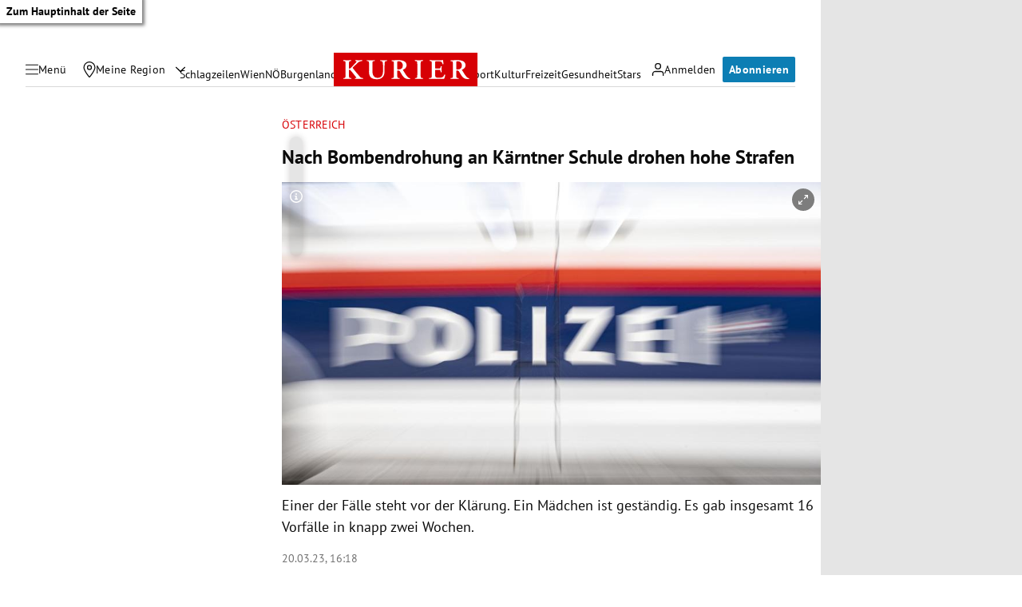

--- FILE ---
content_type: text/html; charset=UTF-8
request_url: https://kurier.at/chronik/oesterreich/nach-bombendrohung-an-kaerntner-schule-drohen-hohe-strafen/402371505
body_size: 44195
content:

<!doctype html>
<html lang="de">
<head>
    <script id="dataLayer">
        dataLayer = [{"AdsEnabled":true,"IsCollectable":true,"FzEvent":false,"AdSection":"Chronik","Artikelalter":"61+ Tage","ArtikelId":"402371505","Artikeltags":null,"Artikeltyp":null,"Agentur":"Agenturen","Canonical":"https:\/\/kurier.at\/chronik\/oesterreich\/nach-bombendrohung-an-kaerntner-schule-drohen-hohe-strafen\/402371505","Channel":"Chronik\/\u00d6sterreich","Erscheinungsdatum":"2023.03.20","ErscheinungsZeitpunkt":1679325504,"Kampagne":null,"Portal":"kurier.at","PremiumContent":null,"article_type":"free","Section":"News","Seitenlaenge":"1001-2000","Seitentitel":"Nach Bombendrohung an K\u00e4rntner Schule drohen hohe Strafen","SeoTitel":"Nach Bombendrohung an K\u00e4rntner Schule drohen hohe Strafen","Seitentyp":"Artikelseite","SponsoredContent":null,"WortAnzahl":200,"TextParagraphs":3,"Neuwo":null}];
    </script>

    <meta charset="UTF-8">
    <meta name="viewport"
          content="width=device-width, initial-scale=1.0, maximum-scale=5.0, minimum-scale=1.0">
    <meta http-equiv="X-UA-Compatible" content="ie=edge">


            <title>Nach Bombendrohung an Kärntner Schule drohen hohe Strafen &#x7C; Kurier</title>

    <meta
         property="og:url"        content="https://kurier.at/chronik/oesterreich/nach-bombendrohung-an-kaerntner-schule-drohen-hohe-strafen/402371505">
    <meta
         property="og:title"        content="Nach Bombendrohung an Kärntner Schule drohen hohe Strafen">
    <meta
         property="og:description"        content="Einer der Fälle steht vor der Klärung. Ein Mädchen ist geständig. Es gab insgesamt 16 Vorfälle in knapp zwei Wochen.">
    <meta
         property="og:type"        content="article">
    <meta
         property="og:image"        content="https://image.kurier.at/images/facebook/7714317/20230315-ABD0020-1-1.jpg">
    <meta
        name="twitter:image"         content="https://image.kurier.at/images/facebook/7714317/20230315-ABD0020-1-1.jpg">
    <meta
         property="og:image:alt"        content="Die Aufschrift „Polizei“ auf einem unscharfen Polizeifahrzeug.">
    <meta
         property="og:image:width"        content="1200">
    <meta
         property="og:image:height"        content="630">
    <meta
         property="fb:app_id"        content="1182395810318518">
    <meta
        name="twitter:card"         content="summary_large_image">
    <meta
        name="twitter:site"         content="@KURIERat">
    <meta
        name="apple-itunes-app"         content="app-id=399327117">
    <meta
        name="cXenseParse:articleid"         content="402371505">
    <meta
        name="cXenseParse:brj-publisheddate"         content="03.20.2023">
    <meta
        name="cXenseParse:brj-publishedtime"         content="2023-03-20T15:18:24Z">
    <meta
        name="cXenseParse:brj-lead"         content="Einer der Fälle steht vor der Klärung. Ein Mädchen ist geständig.">
    <meta
        name="cXenseParse:brj-pretitle"         content="Österreich">
    <meta
         property="article:published_time"        content="2023-03-20T15:18:24Z">
    <meta
         property="article:modified_time"        content="2023-03-20T15:18:24Z">
    <meta
         property="article:section"        content="Chronik/Österreich">
    <meta
        name="robots"         content="max-image-preview:large">
    <meta
        name="description"         content="Einer der Fälle steht vor der Klärung. Ein Mädchen ist geständig. Es gab insgesamt 16 Vorfälle in knapp zwei Wochen.">
            <link rel="canonical"
              href="https://kurier.at/chronik/oesterreich/nach-bombendrohung-an-kaerntner-schule-drohen-hohe-strafen/402371505"  >
        

<link rel="apple-touch-icon" sizes="180x180" href="/assets/main/img/apple-touch-icon.BrFXXwhG.png">
<link rel="icon" type="image/png" sizes="32x32" href="/assets/main/img/favicon-32x32.Dxy7Ixtm.png">
<link rel="icon" type="image/png" sizes="16x16" href="/assets/main/img/favicon-16x16.CK1-9Guz.png">
<link rel="manifest" href="/assets/main/data/manifest.DrW-teVr.json">
<link rel="mask-icon" href="/assets/main/img/safari-pinned-tab.FlCH40f7.svg" color="#5bbad5">
<link rel="shortcut icon" href="/assets/main/img/favicon.Djmmy4eZ.ico">
<meta name="msapplication-TileColor" content="#da532c">
<meta name="msapplication-config" content="/assets/main/data/browserconfig.DBHHVOmY.xml">
<meta name="theme-color" content="#ffffff">

    


        <link rel="preconnect" href="https://image.kurier.at" crossorigin>
    <link rel="preload" href="/assets/main/fonts/pt-sans-v17-latin-regular.ByLavmr2.woff2" as="font" type="font/woff2"
          crossorigin>
    <link rel="preload" href="/assets/main/fonts/pt-sans-v17-latin-700.B23mgray.woff2" as="font" type="font/woff2"
          crossorigin>
    <link rel="preload" href="/assets/main/fonts/charis-sil-v2-latin-700.ChAsMzFa.woff2" as="font" type="font/woff2"
          crossorigin>

    <link rel="dns-prefetch" href="https://id.tinypass.com"/>
    <link rel="dns-prefetch" href="https://sdk.privacy-center.org"/>
    <link rel="dns-prefetch" href="https://BbdARHk9NQWBeBgBx.ay.delivery"/>
    <link rel="dns-prefetch" href="https://www.googletagmanager.com"/>
    <link rel="dns-prefetch" href="https://static.cleverpush.com"/>
    <link rel="dns-prefetch" href="https://data-e0cdc680c2.kurier.at"/>
    <link rel="dns-prefetch" href="https://securepubads.g.doubleclick.net"/>
    <link rel="dns-prefetch" href="https://static.chartbeat.com"/>
    <link rel="dns-prefetch" href="https://www.google-analytics.com"/>

    <link rel="stylesheet" href="/assets/main/css/mainCSS.FW4UyBr4.css">


    
    <script defer type="application/json" data-config>
        {
          "imageUrl": "https://image.kurier.at",
          "apiUrl": "https://efs-varnish.kurier.at",
          "dataLayer": {"AdsEnabled":true,"IsCollectable":true,"FzEvent":false,"AdSection":"Chronik","Artikelalter":"61+ Tage","ArtikelId":"402371505","Artikeltags":null,"Artikeltyp":null,"Agentur":"Agenturen","Canonical":"https:\/\/kurier.at\/chronik\/oesterreich\/nach-bombendrohung-an-kaerntner-schule-drohen-hohe-strafen\/402371505","Channel":"Chronik\/\u00d6sterreich","Erscheinungsdatum":"2023.03.20","ErscheinungsZeitpunkt":1679325504,"Kampagne":null,"Portal":"kurier.at","PremiumContent":null,"article_type":"free","Section":"News","Seitenlaenge":"1001-2000","Seitentitel":"Nach Bombendrohung an K\u00e4rntner Schule drohen hohe Strafen","SeoTitel":"Nach Bombendrohung an K\u00e4rntner Schule drohen hohe Strafen","Seitentyp":"Artikelseite","SponsoredContent":null,"WortAnzahl":200,"TextParagraphs":3,"Neuwo":null},
          "piano": {"aid":"r1QtomDmj6","mode":"experience","rid":"RVBLMMZ","adFreeOfferId":"OF8GTKDL0VIV","adFreeResourceId":"RKD8O4V","adFreeTemplateId":"OTEQFH3I1LBH","adReducedResourceId":"RUFI4I3"},
          "oewa": {
            "cn": "at",
            "cp": "RedCont/Nachrichten/LokaleNachrichten",
            "st": "at_w_atkurier"
          },
          "teaserIds": [402367188,402370143,402370788,402371505],
          "checkoutUrl": "https://checkout.kurier.at"
        }
    </script>
        <script type="module" defer src="/assets/main/js/main.C0ghmOIE.js"></script>
    
                
            <script type="application/ld+json">{"@context":"https://schema.org","mainEntityOfPage":"https://kurier.at/chronik/oesterreich/nach-bombendrohung-an-kaerntner-schule-drohen-hohe-strafen/402371505","description":"Einer der Fälle steht vor der Klärung. Ein Mädchen ist geständig. Es gab insgesamt 16 Vorfälle in knapp zwei Wochen.","publisher":{"@type":"Organization","name":"kurier.at","url":"https://kurier.at/","logo":{"@type":"ImageObject","url":"https://kurier.at/img/logo.png","width":105,"height":48}},"image":["https://image.kurier.at/images/cfs_landscape_1232w_693h/7714317/20230315-ABD0020-1-1.jpg","https://image.kurier.at/images/cfs_square_1232/7714317/20230315-ABD0020-1-1.jpg"],"isAccessibleForFree":"False","hasPart":{"@type":"WebPageElement","isAccessibleForFree":"False","cssSelector":".paywall"},"@type":"NewsArticle","headline":"Nach Bombendrohung an Kärntner Schule drohen hohe Strafen","datePublished":"2023-03-20T15:18:24+00:00","dateModified":"2023-03-20T15:18:24+00:00","author":{"@type":"Organization","name":"kurier.at","url":"https://kurier.at/"}}</script>
    

        <style type="text/css">
      body.clean-article-test main .article .article-main .bottalk,
      body.clean-article-test main .article .article-main .bottalk-observer,
      body.clean-article-test main .article .article-main .article-summary {
        display: none !important;
      }
      body.clean-article-test main .article .article-main .headerComp-footer {
        margin-bottom: 1rem;
      }
      body.clean-article-test main .article .article-main .headerComp-footer ~ .paywall {
        padding-top: 1.5rem;
        border-top: 1px solid var(--outlines);
      }
    </style>

    <script>
      (function () {
        var storageKey = "isDiscoverUser";
        var className = "clean-article-test";

        var ls = {
          get: function(k) { try { return window.sessionStorage.getItem(k); } catch(e) { return null; } },
          set: function(k,v) { try { window.sessionStorage.setItem(k, v); } catch(e) {} }
        };

        var currentGroup = ls.get(storageKey);

        if (currentGroup === null) {
          
          var ref = (document.referrer || "").toLowerCase();
          var isPotentialDiscoverUser = (ref === "" || ref.includes("googlequicksearchbox"));

          if (isPotentialDiscoverUser) {
            if (Math.random() < 0.10) { 
              currentGroup = (Math.random() < 0.50) ? "clean" : "dirty";
            } else {
              currentGroup = "undefined";
            }

            ls.set(storageKey, currentGroup);
          }
        }

        if (currentGroup === "clean") {
          var addClass = function() {
            if (document.body) {
              document.body.classList.add(className);
            }
          };
          document.addEventListener("DOMContentLoaded", addClass);
        }
      })();
    </script>
    

</head>


<body class="no-js   ">
<a href="#main" class="skip-link">Zum Hauptinhalt der Seite</a>

 



                                                                                                                                                                                                                                                                                                                                                                                                                                                                                                                                                                                                                                                                                                                                                                                                                                                                                                                                                                                                                                                                                                                                                                                                                                                                                                                                                                                                                                                                                                                                                                                                                                                                                                                                                                                                                                                                                                                                                                                                                                                                                                                                                                                                            

<div data-ad data-adsuperbanner></div>

<header class="siteHeader">
    <div class="top-bar">
        <div class="top-bar-left">
          <button type="button" class="menu-trigger" aria-label="Menü" aria-expanded="false" aria-controls="secondary-nav">
            <div class="menu-trigger-wrapper">
              

<span class="icon icon-bars " aria-hidden="true">
    <svg><use xlink:href="#bars"></use></svg>
</span>
              

<span class="icon icon-close " aria-hidden="true">
    <svg><use xlink:href="#close"></use></svg>
</span>
            </div>
            <span class="desktop-only">Menü</span>
          </button>
          <div class="location-wrapper">
            <a href="" class="my-region-link" aria-label="Meine Region">
              

<span class="icon icon-location " aria-hidden="true">
    <svg><use xlink:href="#location"></use></svg>
</span>
 <span class="desktop-only">Meine Region</span>
            </a>
            <button type="button" class="location-dialog-trigger desktop-only" aria-label="Meine Region - Auswahl öffnen">

<span class="icon icon-arrow-down " aria-hidden="true">
    <svg><use xlink:href="#arrow-down"></use></svg>
</span>
</button>
            <div id="regionTooltip"></div>
          </div>
        </div>
        <a class="logo" href="/" title="Kurier Startseite">
            <svg>
                <use xlink:href="#logo"></use>
            </svg>
        </a>
        <div class="top-bar-right">
          <div data-login>
            <button type="button" class="mein-kurier-trigger" aria-label="Anmelden">

<span class="icon icon-user " aria-hidden="true">
    <svg><use xlink:href="#user"></use></svg>
</span>
              <span class="desktop-only">Anmelden</span>
            </button>
          </div>
          <div data-subscription-forward></div>

        </div>
    </div>
  </header>


    <nav aria-label="Hauptnavigation" class="main-nav">
      <div class="navlist">
                                                                  <a href="https://kurier.at/neues" class="">Schlagzeilen</a>
                                                        <a href="https://kurier.at/chronik/wien" class="">Wien</a>
                                                        <a href="https://kurier.at/chronik/niederoesterreich" class="">NÖ</a>
                                                        <a href="https://kurier.at/chronik/burgenland" class="">Burgenland</a>
                                                        <a href="https://kurier.at/chronik" class="">Österreich</a>
                                                        <a href="https://kurier.at/politik" class="">Politik</a>
                                                        <a href="https://kurier.at/wirtschaft" class="">Wirtschaft</a>
                                                        <a href="https://kurier.at/sport" class="">Sport</a>
                                                        <a href="https://kurier.at/kultur" class="">Kultur</a>
                                                        <a href="https://kurier.at/freizeit" class="">Freizeit</a>
                                                        <a href="https://kurier.at/gesund" class="">Gesundheit</a>
                                                        <a href="https://kurier.at/stars" class="">Stars</a>
                                                                                                                              </div>
  </nav>


  <dialog id="region-select" name="region-select" data-drawer>
    <div class="region-select-content" data-drawer-container>
      <div class="dialog-header" data-drawer-header>
        <h2>Meine Region</h2>
        <button type="button" class="close-button" id="closeRegionDialog" aria-label="Dialogfenster schlißen">

<span class="icon icon-close " aria-hidden="true">
    <svg><use xlink:href="#close"></use></svg>
</span>
</button>
      </div>

      <div class="dialog-content" data-drawer-body>
                              <div class="region-block">
              <h3>Wien</h3>
              <ul class="region-list">
                                  <li class="region-item">
                    <a href="https://kurier.at/chronik/wien/im-guertel" data-region="Wien|Innerhalb des Gürtels" data-title="Innerhalb des Gürtels">
                      Innerhalb des Gürtels
                                              <span class="region-item-description">1–9 &amp; 20. Bezirk</span>
                                          </a>
                  </li>
                                  <li class="region-item">
                    <a href="https://kurier.at/chronik/wien/ausserhalb-des-guertels" data-region="Wien|Außerhalb des Gürtels" data-title="Außerhalb des Gürtels">
                      Außerhalb des Gürtels
                                              <span class="region-item-description">10–19 &amp; 23. Bezirk</span>
                                          </a>
                  </li>
                                  <li class="region-item">
                    <a href="https://kurier.at/chronik/wien/donaubezirke" data-region="Wien|Donaubezirke" data-title="Donaubezirke">
                      Donaubezirke
                                              <span class="region-item-description">21 &amp; 22. Bezirk</span>
                                          </a>
                  </li>
                              </ul>
            </div>
                                        <div class="region-block">
              <h3>Niederösterreich</h3>
              <ul class="region-list">
                                  <li class="region-item">
                    <a href="https://kurier.at/chronik/niederoesterreich/wien-umgebung" data-region="Niederösterreich|Rund um Wien" data-title="Rund um Wien">
                      Rund um Wien
                                          </a>
                  </li>
                                  <li class="region-item">
                    <a href="https://kurier.at/chronik/niederoesterreich/zentralregion" data-region="Niederösterreich|Zentralregion" data-title="Zentralregion">
                      Zentralregion
                                          </a>
                  </li>
                                  <li class="region-item">
                    <a href="https://kurier.at/chronik/niederoesterreich/waldviertel" data-region="Niederösterreich|Waldviertel" data-title="Waldviertel">
                      Waldviertel
                                          </a>
                  </li>
                                  <li class="region-item">
                    <a href="https://kurier.at/chronik/niederoesterreich/weinviertel" data-region="Niederösterreich|Weinviertel" data-title="Weinviertel">
                      Weinviertel
                                          </a>
                  </li>
                                  <li class="region-item">
                    <a href="https://kurier.at/chronik/niederoesterreich/thermenregion" data-region="Niederösterreich|Thermenregion" data-title="Thermenregion">
                      Thermenregion
                                          </a>
                  </li>
                                  <li class="region-item">
                    <a href="https://kurier.at/chronik/niederoesterreich/mostviertel" data-region="Niederösterreich|Mostviertel" data-title="Mostviertel">
                      Mostviertel
                                          </a>
                  </li>
                              </ul>
            </div>
                                        <div class="region-block">
              <h3>Burgenland</h3>
              <ul class="region-list">
                                  <li class="region-item">
                    <a href="https://kurier.at/chronik/burgenland/norden" data-region="Burgenland|Nordburgenland" data-title="Nordburgenland">
                      Nordburgenland
                                          </a>
                  </li>
                                  <li class="region-item">
                    <a href="https://kurier.at/chronik/burgenland/eisenstadt" data-region="Burgenland|Eisenstadt" data-title="Eisenstadt">
                      Eisenstadt
                                          </a>
                  </li>
                                  <li class="region-item">
                    <a href="https://kurier.at/chronik/burgenland/sueden" data-region="Burgenland|Südburgenland" data-title="Südburgenland">
                      Südburgenland
                                          </a>
                  </li>
                              </ul>
            </div>
                                        <div class="btn-container region-block-btn">
              <a href="https://kurier.at/chronik" class="button-link secondary">Alle Bundesländer 

<span class="icon icon-slider-arrow " aria-hidden="true">
    <svg><use xlink:href="#slider-arrow"></use></svg>
</span>
</a>
            </div>
                        </div>
    </div>
  </dialog>

  

<nav id="secondary-nav" role="navigation" aria-label="Kurier Menü" class="secondary-navigation" hidden inert>
  <div class="secondary-navigation-header">
    <button type="button" class="close" aria-label="Kurier Menü schließen">

<span class="icon icon-close " aria-hidden="true">
    <svg><use xlink:href="#close"></use></svg>
</span>
</button>
    <div class="search-wrapper">
      <form class="search-form" data-searchForm>
  <div class="search-term-wrapper">
    

<span class="icon icon-search " aria-hidden="true">
    <svg><use xlink:href="#search"></use></svg>
</span>
    <input type="text" value="" placeholder="Suche" required aria-label="Suche">
  </div>
  <button type="submit" class="btn search" aria-label="Suchen">
      <span class="btn-inner">
          <span class="btn-text">
            

<span class="icon icon-angle " aria-hidden="true">
    <svg><use xlink:href="#angle"></use></svg>
</span>
          </span>
      </span>
  </button>
</form>
    </div>
  </div>

  <div class="scroll-wrapper">  
    <div class="fullmenu">

          <div class="fullmenu-block highlights">
        <h2>Highlights</h2>
                                <a href="https://epaper.kurier.at/">
                                                                      

<span class="icon icon-epaper " aria-hidden="true">
    <svg><use xlink:href="#epaper"></use></svg>
</span>
                                ePaper
              </a>
                        
                                <a href="https://kurier.at/newsletter">
                                                                      

<span class="icon icon-newsletter " aria-hidden="true">
    <svg><use xlink:href="#newsletter"></use></svg>
</span>
                                Newsletter
              </a>
                        
                                <a href="https://kurier.at/video">
                                                                      

<span class="icon icon-video " aria-hidden="true">
    <svg><use xlink:href="#video"></use></svg>
</span>
                                Mediathek
              </a>
                        
                                <a href="https://kurier.at/podcasts">
                                                                      

<span class="icon icon-podcast " aria-hidden="true">
    <svg><use xlink:href="#podcast"></use></svg>
</span>
                                Podcast
              </a>
                        
                                <a href="https://kurier.at/horoskop">
                                                                      

<span class="icon icon-horoscope " aria-hidden="true">
    <svg><use xlink:href="#horoscope"></use></svg>
</span>
                                Horoskop
              </a>
                        
                                <a href="https://kurier.at/gewinnspiele">
                                                                      

<span class="icon icon-giveaways " aria-hidden="true">
    <svg><use xlink:href="#giveaways"></use></svg>
</span>
                                Gewinnspiele
              </a>
                        
                                <a href="#cleverpush-bell-speechbubble">
                                                                      

<span class="icon icon-notice " aria-hidden="true">
    <svg><use xlink:href="#notice"></use></svg>
</span>
                                Mitteilungen
              </a>
                        
        
      </div>
          <div class="fullmenu-block ressorts">
        <h2>Ressorts</h2>
                              <div class="menu-with-children">
              <div class="menu-with-children-trigger">
                <a href="https://kurier.at/politik">Politik</a>

                <button
                  class="accordion-trigger"
                  aria-label="Politik Untermenü öffnen oder schließen"
                  aria-expanded="false"
                  aria-controls="menu-politik"
                  id="trigger-politik"
                >
                  <span class="visually-hidden">Politik Untermenü</span>
                  <div class="icon-container">
                    

<span class="icon icon-plus " aria-hidden="true">
    <svg><use xlink:href="#plus"></use></svg>
</span>
                    

<span class="icon icon-minus " aria-hidden="true">
    <svg><use xlink:href="#minus"></use></svg>
</span>
                  </div>
                </button>
              </div>

              <div
                class="menu-with-children-submenu-wrapper"
                role="region"
                aria-labelledby="trigger-politik"
                id="menu-politik"
                hidden
                inert
              >
                <div class="menu-with-children-submenu">
                                      <a href="https://kurier.at/politik/inland">Inland</a>
                                      <a href="https://kurier.at/politik/ausland">Ausland</a>
                                  </div>
              </div>
            </div>
                        
                              <div class="menu-with-children">
              <div class="menu-with-children-trigger">
                <a href="https://kurier.at/chronik">Österreich</a>

                <button
                  class="accordion-trigger"
                  aria-label="Österreich Untermenü öffnen oder schließen"
                  aria-expanded="false"
                  aria-controls="menu-österreich"
                  id="trigger-österreich"
                >
                  <span class="visually-hidden">Österreich Untermenü</span>
                  <div class="icon-container">
                    

<span class="icon icon-plus " aria-hidden="true">
    <svg><use xlink:href="#plus"></use></svg>
</span>
                    

<span class="icon icon-minus " aria-hidden="true">
    <svg><use xlink:href="#minus"></use></svg>
</span>
                  </div>
                </button>
              </div>

              <div
                class="menu-with-children-submenu-wrapper"
                role="region"
                aria-labelledby="trigger-österreich"
                id="menu-österreich"
                hidden
                inert
              >
                <div class="menu-with-children-submenu">
                                      <a href="https://kurier.at/chronik/wien">Wien</a>
                                      <a href="https://kurier.at/chronik/niederoesterreich">Niederösterreich</a>
                                      <a href="https://kurier.at/chronik/burgenland">Burgenland</a>
                                      <a href="https://kurier.at/chronik/oberoesterreich">Oberösterreich</a>
                                      <a href="https://kurier.at/chronik/steiermark">Steiermark</a>
                                      <a href="https://kurier.at/chronik/kaernten">Kärnten</a>
                                      <a href="https://kurier.at/chronik/salzburg">Salzburg</a>
                                      <a href="https://kurier.at/chronik/tirol">Tirol</a>
                                      <a href="https://kurier.at/chronik/vorarlberg">Vorarlberg</a>
                                      <a href="https://kurier.at/chronik/gericht">Gericht</a>
                                  </div>
              </div>
            </div>
                        
                              <div class="menu-with-children">
              <div class="menu-with-children-trigger">
                <a href="https://kurier.at/sport">Sport</a>

                <button
                  class="accordion-trigger"
                  aria-label="Sport Untermenü öffnen oder schließen"
                  aria-expanded="false"
                  aria-controls="menu-sport"
                  id="trigger-sport"
                >
                  <span class="visually-hidden">Sport Untermenü</span>
                  <div class="icon-container">
                    

<span class="icon icon-plus " aria-hidden="true">
    <svg><use xlink:href="#plus"></use></svg>
</span>
                    

<span class="icon icon-minus " aria-hidden="true">
    <svg><use xlink:href="#minus"></use></svg>
</span>
                  </div>
                </button>
              </div>

              <div
                class="menu-with-children-submenu-wrapper"
                role="region"
                aria-labelledby="trigger-sport"
                id="menu-sport"
                hidden
                inert
              >
                <div class="menu-with-children-submenu">
                                      <a href="https://kurier.at/sport/fussball">Fußball</a>
                                      <a href="https://kurier.at/sport/fussball/tabellen">Tabellen</a>
                                      <a href="https://kurier.at/sport/motorsport">Motorsport</a>
                                      <a href="https://kurier.at/sport/tennis">Tennis</a>
                                      <a href="https://kurier.at/sport/wintersport">Wintersport</a>
                                  </div>
              </div>
            </div>
                        
                              <div class="menu-with-children">
              <div class="menu-with-children-trigger">
                <a href="https://kurier.at/wirtschaft">Wirtschaft</a>

                <button
                  class="accordion-trigger"
                  aria-label="Wirtschaft Untermenü öffnen oder schließen"
                  aria-expanded="false"
                  aria-controls="menu-wirtschaft"
                  id="trigger-wirtschaft"
                >
                  <span class="visually-hidden">Wirtschaft Untermenü</span>
                  <div class="icon-container">
                    

<span class="icon icon-plus " aria-hidden="true">
    <svg><use xlink:href="#plus"></use></svg>
</span>
                    

<span class="icon icon-minus " aria-hidden="true">
    <svg><use xlink:href="#minus"></use></svg>
</span>
                  </div>
                </button>
              </div>

              <div
                class="menu-with-children-submenu-wrapper"
                role="region"
                aria-labelledby="trigger-wirtschaft"
                id="menu-wirtschaft"
                hidden
                inert
              >
                <div class="menu-with-children-submenu">
                                      <a href="https://kurier.at/wirtschaft/immo">Immobilien</a>
                                      <a href="https://kurier.at/wirtschaft/karriere">Karriere</a>
                                  </div>
              </div>
            </div>
                        
                              <div class="menu-with-children">
              <div class="menu-with-children-trigger">
                <a href="https://kurier.at/stars">Stars</a>

                <button
                  class="accordion-trigger"
                  aria-label="Stars Untermenü öffnen oder schließen"
                  aria-expanded="false"
                  aria-controls="menu-stars"
                  id="trigger-stars"
                >
                  <span class="visually-hidden">Stars Untermenü</span>
                  <div class="icon-container">
                    

<span class="icon icon-plus " aria-hidden="true">
    <svg><use xlink:href="#plus"></use></svg>
</span>
                    

<span class="icon icon-minus " aria-hidden="true">
    <svg><use xlink:href="#minus"></use></svg>
</span>
                  </div>
                </button>
              </div>

              <div
                class="menu-with-children-submenu-wrapper"
                role="region"
                aria-labelledby="trigger-stars"
                id="menu-stars"
                hidden
                inert
              >
                <div class="menu-with-children-submenu">
                                      <a href="https://kurier.at/stars/royals">Royals</a>
                                      <a href="https://kurier.at/stars/austropromis">Austropromis</a>
                                      <a href="https://kurier.at/trend-hub">Trend-Hub</a>
                                  </div>
              </div>
            </div>
                        
                              <div class="menu-with-children">
              <div class="menu-with-children-trigger">
                <a href="https://kurier.at/freizeit">Freizeit</a>

                <button
                  class="accordion-trigger"
                  aria-label="Freizeit Untermenü öffnen oder schließen"
                  aria-expanded="false"
                  aria-controls="menu-freizeit"
                  id="trigger-freizeit"
                >
                  <span class="visually-hidden">Freizeit Untermenü</span>
                  <div class="icon-container">
                    

<span class="icon icon-plus " aria-hidden="true">
    <svg><use xlink:href="#plus"></use></svg>
</span>
                    

<span class="icon icon-minus " aria-hidden="true">
    <svg><use xlink:href="#minus"></use></svg>
</span>
                  </div>
                </button>
              </div>

              <div
                class="menu-with-children-submenu-wrapper"
                role="region"
                aria-labelledby="trigger-freizeit"
                id="menu-freizeit"
                hidden
                inert
              >
                <div class="menu-with-children-submenu">
                                      <a href="https://freizeit.at/lifestyle">Lifestyle</a>
                                      <a href="https://freizeit.at/essen-trinken">Kulinarik</a>
                                      <a href="https://freizeit.at/lust-liebe">Liebe</a>
                                      <a href="https://freizeit.at/reise">Reise</a>
                                      <a href="https://freizeit.at/zeitgeist">Zeitgeist</a>
                                  </div>
              </div>
            </div>
                        
                              <div class="menu-with-children">
              <div class="menu-with-children-trigger">
                <a href="https://kurier.at/gesund">Gesundheit</a>

                <button
                  class="accordion-trigger"
                  aria-label="Gesundheit Untermenü öffnen oder schließen"
                  aria-expanded="false"
                  aria-controls="menu-gesundheit"
                  id="trigger-gesundheit"
                >
                  <span class="visually-hidden">Gesundheit Untermenü</span>
                  <div class="icon-container">
                    

<span class="icon icon-plus " aria-hidden="true">
    <svg><use xlink:href="#plus"></use></svg>
</span>
                    

<span class="icon icon-minus " aria-hidden="true">
    <svg><use xlink:href="#minus"></use></svg>
</span>
                  </div>
                </button>
              </div>

              <div
                class="menu-with-children-submenu-wrapper"
                role="region"
                aria-labelledby="trigger-gesundheit"
                id="menu-gesundheit"
                hidden
                inert
              >
                <div class="menu-with-children-submenu">
                                      <a href="https://kurier.at/wissen">Wissen</a>
                                      <a href="https://kurier.at/mental-health">Mental Health</a>
                                  </div>
              </div>
            </div>
                        
                              <div class="menu-with-children">
              <div class="menu-with-children-trigger">
                <a href="https://kurier.at/kultur">Kultur</a>

                <button
                  class="accordion-trigger"
                  aria-label="Kultur Untermenü öffnen oder schließen"
                  aria-expanded="false"
                  aria-controls="menu-kultur"
                  id="trigger-kultur"
                >
                  <span class="visually-hidden">Kultur Untermenü</span>
                  <div class="icon-container">
                    

<span class="icon icon-plus " aria-hidden="true">
    <svg><use xlink:href="#plus"></use></svg>
</span>
                    

<span class="icon icon-minus " aria-hidden="true">
    <svg><use xlink:href="#minus"></use></svg>
</span>
                  </div>
                </button>
              </div>

              <div
                class="menu-with-children-submenu-wrapper"
                role="region"
                aria-labelledby="trigger-kultur"
                id="menu-kultur"
                hidden
                inert
              >
                <div class="menu-with-children-submenu">
                                      <a href="https://kurier.at/kultur/medien">Medien</a>
                                      <a href="https://kurier.at/streaming">Streaming</a>
                                  </div>
              </div>
            </div>
                        
                              <div class="menu-with-children">
              <div class="menu-with-children-trigger">
                <a href="https://kurier.at/meinung">Meinung</a>

                <button
                  class="accordion-trigger"
                  aria-label="Meinung Untermenü öffnen oder schließen"
                  aria-expanded="false"
                  aria-controls="menu-meinung"
                  id="trigger-meinung"
                >
                  <span class="visually-hidden">Meinung Untermenü</span>
                  <div class="icon-container">
                    

<span class="icon icon-plus " aria-hidden="true">
    <svg><use xlink:href="#plus"></use></svg>
</span>
                    

<span class="icon icon-minus " aria-hidden="true">
    <svg><use xlink:href="#minus"></use></svg>
</span>
                  </div>
                </button>
              </div>

              <div
                class="menu-with-children-submenu-wrapper"
                role="region"
                aria-labelledby="trigger-meinung"
                id="menu-meinung"
                hidden
                inert
              >
                <div class="menu-with-children-submenu">
                                      <a href="https://kurier.at/meinung/leitartikel">Leitartikel</a>
                                      <a href="https://kurier.at/meinung/kommentare">Aktuelle Kommentare</a>
                                      <a href="https://kurier.at/kolumnen/ohrwaschl">Ohrwaschl</a>
                                      <a href="https://kurier.at/kolumnen/durch-die-woche">Wochenkolumnen</a>
                                  </div>
              </div>
            </div>
                        
                              <div class="menu-with-children">
              <div class="menu-with-children-trigger">
                <a href="https://kurier.at/motor">Mobilität</a>

                <button
                  class="accordion-trigger"
                  aria-label="Mobilität Untermenü öffnen oder schließen"
                  aria-expanded="false"
                  aria-controls="menu-mobilität"
                  id="trigger-mobilität"
                >
                  <span class="visually-hidden">Mobilität Untermenü</span>
                  <div class="icon-container">
                    

<span class="icon icon-plus " aria-hidden="true">
    <svg><use xlink:href="#plus"></use></svg>
</span>
                    

<span class="icon icon-minus " aria-hidden="true">
    <svg><use xlink:href="#minus"></use></svg>
</span>
                  </div>
                </button>
              </div>

              <div
                class="menu-with-children-submenu-wrapper"
                role="region"
                aria-labelledby="trigger-mobilität"
                id="menu-mobilität"
                hidden
                inert
              >
                <div class="menu-with-children-submenu">
                                      <a href="https://kurier.at/motor/tests">Im Test</a>
                                      <a href="https://kurier.at/motor/e-mobility">E-Mobilität</a>
                                      <a href="https://kurier.at/motor/fahrrad">Fahrräder</a>
                                      <a href="https://kurier.at/motor/motorrad">Motorräder</a>
                                  </div>
              </div>
            </div>
                        
                                <a href="https://kurier.at/trend-hub">
                                Trend-Hub
              </a>
                        
                                <a href="https://kurier.at/fokus">
                                Fokus
              </a>
                        
                                <a href="https://kurier.at/politik/klima">
                                Klima
              </a>
                        
                                <a href="https://kurier.at/analysen">
                                Analysen
              </a>
                        
                                <a href="https://kurier.at/interviews">
                                Interviews
              </a>
                        
                                <a href="https://kurier.at/reportagen">
                                Reportagen
              </a>
                        
                                <a href="https://kurier.at/cm/wohnwelt">
                                Wohnwelt (Anzeige)
              </a>
                        
        
      </div>
          <div class="fullmenu-block services">
        <h2>Services</h2>
                                <a href="https://kurier.at/pammesberger">
                                                                      

<span class="icon icon-pammesberger " aria-hidden="true">
    <svg><use xlink:href="#pammesberger"></use></svg>
</span>
                                Pammesberger
              </a>
                        
                                <a href="https://spiele.kurier.at/">
                                                                      

<span class="icon icon-onlinegames " aria-hidden="true">
    <svg><use xlink:href="#onlinegames"></use></svg>
</span>
                                Spiele
              </a>
                        
                                <a href="https://vorteilswelt.kurier.at/">
                                                                      

<span class="icon icon-deals " aria-hidden="true">
    <svg><use xlink:href="#deals"></use></svg>
</span>
                                Vorteilswelt
              </a>
                        
                                <a href="https://www.film.at/tv-programm">
                                                                      

<span class="icon icon-tvguide " aria-hidden="true">
    <svg><use xlink:href="#tvguide"></use></svg>
</span>
                                TV-Programm
              </a>
                        
                                <a href="https://film.at/kinoprogramm">
                                                                      

<span class="icon icon-movies " aria-hidden="true">
    <svg><use xlink:href="#movies"></use></svg>
</span>
                                Kinoprogramm
              </a>
                        
                                <a href="https://events.at/">
                                                                                                            

<span class="icon icon-events " aria-hidden="true">
    <svg><use xlink:href="#events"></use></svg>
</span>
                                Eventsuche
              </a>
                        
                                <a href="https://partnersuche.kurier.at/?_gl=1%2Abmjafs%2A_gcl_au%2AOTcyNzI2NzMwLjE3NDQxOTk5NDk.">
                                                                      

<span class="icon icon-dating " aria-hidden="true">
    <svg><use xlink:href="#dating"></use></svg>
</span>
                                Partnersuche
              </a>
                        
                                <a href="https://kurier.at/70jahre/titelseiten">
                                                                      

<span class="icon icon-archive " aria-hidden="true">
    <svg><use xlink:href="#archive"></use></svg>
</span>
                                Titelseitenarchiv
              </a>
                        
        
      </div>
          <div class="fullmenu-block kurier-produkte">
        <h2>Kurier Produkte</h2>
                                <a href="https://freizeit.at/">
                                freizeit
              </a>
                        
                                <a href="https://futurezone.at/">
                                futurezone
              </a>
                        
                                <a href="https://www.profil.at/">
                                profil.at
              </a>
                        
                                <a href="https://kurier.tv/">
                                KURIER TV
              </a>
                        
                                <a href="https://wasjetzt.schule/">
                                WAS JETZT SCHULE
              </a>
                        
                                <a href="https://www.dibeo.at/">
                                dibeo.at
              </a>
                        
                                <a href="https://job.kurier.at/">
                                jobs.kurier.at
              </a>
                        
                                <a href="https://www.bazar.at/">
                                Bazar
              </a>
                        
        
      </div>
          <div class="fullmenu-block spiele">
        <h2>Spiele</h2>
                                <a href="https://spiele.kurier.at/solitaer/">
                                Solitaer
              </a>
                        
                                <a href="https://spiele.kurier.at/sudoku">
                                Sudoku
              </a>
                        
                                <a href="https://spiele.kurier.at/sudoku/sehr-schwer">
                                Sudoku sehr schwer
              </a>
                        
                                <a href="https://spiele.kurier.at/mahjong">
                                Mahjong
              </a>
                        
                                <a href="https://spiele.kurier.at/bubble-shooter">
                                Bubbles
              </a>
                        
                                <a href="https://spiele.kurier.at/exchange">
                                eXchange
              </a>
                        
                                <a href="https://spiele.kurier.at/schach">
                                Schach
              </a>
                        
        
      </div>
          <div class="fullmenu-block info-und-kontakt">
        <h2>Info und Kontakt</h2>
                                <a href="https://kurier.at/info/kontakt/971465">
                                Kontakt
              </a>
                        
                                <a href="https://www.kurieranzeigen.at/">
                                Anzeigen
              </a>
                        
                                <a href="https://www.kurieranzeigen.at/tarife-technik/tarife">
                                Werbetarife
              </a>
                        
                                <a href="https://kurier.at/info/anb/254619647">
                                ANB
              </a>
                        
                                <a href="https://kurier.at/datenschutz">
                                Datenschutz
              </a>
                        
                                <a href="https://kurier.at/info/impressum-kurierat/711895">
                                Impressum
              </a>
                        
                                <a href="https://kurier.at/info/barrierefreiheitserklaerung/403058645">
                                Barrierefreiheitserklärung
              </a>
                        
                                <a href="https://kurier.at/mein-kurier?settings=">
                                Abo Verwaltung
              </a>
                        
                                <a href="https://kurier.at/info">
                                KURIER Info
              </a>
                        
        
      </div>
    
    <div class="socialmedia-nav">
  <a href="https://www.facebook.com/KURIER/" target="_blank" aria-label="KURIER auf Facebook">

<span class="icon icon-facebook " aria-hidden="true">
    <svg><use xlink:href="#facebook"></use></svg>
</span>
</a>
  <a href="https://www.youtube.com/@KURIERat" target="_blank" aria-label="KURIER auf Youtube">

<span class="icon icon-youtube " aria-hidden="true">
    <svg><use xlink:href="#youtube"></use></svg>
</span>
</a>
  <a href="https://www.instagram.com/kurier/?hl=de" target="_blank" aria-label="KURIER auf Instagram">

<span class="icon icon-instagram " aria-hidden="true">
    <svg><use xlink:href="#instagram"></use></svg>
</span>
</a>
  <a href="https://x.com/KURIERat" target="_blank" aria-label="KURIER auf X">

<span class="icon icon-x " aria-hidden="true">
    <svg><use xlink:href="#x"></use></svg>
</span>
</a>
  <a href="https://www.tiktok.com/@kurier.at" target="_blank" aria-label="KURIER auf TikTok">

<span class="icon icon-tiktok " aria-hidden="true">
    <svg><use xlink:href="#tiktok"></use></svg>
</span>
</a>
</div>
  </div>
       
    
  </div>
</nav>

  
<main role="main" id="main">
    <div class="layout ">
                    <div class="article ">

            



    
    
                        
    
    
            






<div class="headerComp" mode="">
    <div class="tagline">
                    <div class="card-meta">
                                  
    <a href="https://kurier.at/chronik/oesterreich" class="tag">Österreich</a>
                            </div>
        
    </div>
    <h1>
        <span>Nach Bombendrohung an Kärntner Schule drohen hohe Strafen</span>
    </h1>

    
            <figure class="headerComp-image ">
                                                                        

                                <div data-lightbox class="headerComp-image-img pos-relative">
            
                                                                                

<div class="image-container">
                        <img class=""
                 title="WIEN: POLIZEI WARNT VOR ISLAMISTISCH MOTIVIERTER ANSCHLAGSGEFAHR"
                 fetchpriority="high"                 src="https://image.kurier.at/images/cfs_landscape_616w_347h/7714317/20230315-ABD0020-1-1.jpg"
                 srcset="https://image.kurier.at/images/cfs_landscape_300w_169h/7714317/20230315-ABD0020-1-1.jpg 300w, https://image.kurier.at/images/cfs_landscape_616w_347h/7714317/20230315-ABD0020-1-1.jpg 616w, https://image.kurier.at/images/cfs_landscape_932w_524h/7714317/20230315-ABD0020-1-1.jpg 932w, https://image.kurier.at/images/cfs_landscape_1232w_693h/7714317/20230315-ABD0020-1-1.jpg 1232w, https://image.kurier.at/images/cfs_landscape_1864w_1049h/7714317/20230315-ABD0020-1-1.jpg 1864w"
                 data-ratio="16/9"
                 sizes="(min-width:676px) 632px, calc(100vw - 32px)"
                 alt="Die Aufschrift „Polizei“ auf einem unscharfen Polizeifahrzeug.">
            
            <div class="copyright-container">
            <button
                    type="button"
                    class="copyright-toggle"
                    aria-expanded="false"
                    aria-controls="copyright-text-credit"
                    id="copyright-button-credit"
            >
                

<span class="icon icon-copyright2 " aria-hidden="true">
    <svg><use xlink:href="#copyright2"></use></svg>
</span>
                <span class="visually-hidden">Copyright-Hinweis öffnen/schließen</span>
            </button>

            <div
                    data-lightbox-copyright
                    id="copyright-text-credit"
                    class="copyright-text"
                    hidden
                    role="region"
                    aria-labelledby="copyright-button-credit"
            >
                &copy; APA - Austria Presse Agentur<p>Symbolbild</p>

            </div>
        </div>
    </div>

        </div>
                                                    


        </figure>
    
            <div class="headerComp-intro">
            Einer der Fälle steht vor der Klärung. Ein Mädchen ist geständig. Es gab insgesamt 16 Vorfälle in knapp zwei Wochen.
        </div>
    
            <div class="grid-span-content headerComp-author">
            
                            <span
                    class="headerComp-author-date">20.03.23, 16:18</span>
                    </div>
    </div>
        

<section class="article-main ">
            <div class="headerComp-footer">
            <div class="headerComp-footer-inner">

              <div class="headerComp-audio">
     
                    <button data-elevenLabsTrigger data-publishedat="1679325504Mon, 20 Mar 2023 15:18:24 +0000">
                      

<span class="icon icon-headphones25 " aria-hidden="true">
    <svg><use xlink:href="#headphones25"></use></svg>
</span>
<i>Anhören</i>
                    </button>

                    <dialog id="elevenlabs-auth-drawer" data-drawer data-elevenlabs-auth>
                      <div class="elevenlabs-auth-content" data-drawer-container>
                        <button type="button" class="close-button" data-elevenlabs-auth-close aria-label="Dialogfenster schließen">
                          

<span class="icon icon-close " aria-hidden="true">
    <svg><use xlink:href="#close"></use></svg>
</span>
                        </button>
                        <div class="dialog-header" data-drawer-header>
                          

<span class="icon icon-headphones25 " aria-hidden="true">
    <svg><use xlink:href="#headphones25"></use></svg>
</span>
                          <h2>Hören Sie sich diesen Artikel an</h2>
                        </div>
                        <div class="dialog-content" data-drawer-body>
                          <p class="elevenlabs-auth-text">
                            Um diesen Artikel hören zu können, brauchen Sie ein KURIER Abo.
                          </p>
                          <div class="elevenlabs-auth-actions">
                            <button type="button" class="btn primary" data-elevenlabs-subscribe>Angebote entdecken</button>
                            <button type="button" class="btn" data-elevenlabs-login>Jetzt anmelden</button>
                          </div>
                        </div>
                      </div>
                    </dialog>

              </div>
 
              
              <div class="headerComp-user-action">
                                        <a href="#comments"
                         class="comments">

<span class="icon icon-comments25 " aria-hidden="true">
    <svg><use xlink:href="#comments25"></use></svg>
</span>
                                                                              <i>Kommentare</i>
                      </a>
                                                          <span data-bookmark="402371505"></span>

                      <dialog id="bookmark-auth-drawer" data-drawer data-bookmark-auth>
                        <div class="bookmark-auth-content" data-drawer-container>
                          <button type="button" class="close-button" data-bookmark-auth-close aria-label="Dialogfenster schließen">
                            

<span class="icon icon-close " aria-hidden="true">
    <svg><use xlink:href="#close"></use></svg>
</span>
                          </button>
                          <div class="dialog-header" data-drawer-header>
                            

<span class="icon icon-bookmark25 " aria-hidden="true">
    <svg><use xlink:href="#bookmark25"></use></svg>
</span>
                            <h2>Merkliste</h2>
                          </div>
                          <div class="dialog-content" data-drawer-body>
                            <p class="bookmark-auth-text">
                              Hier können Sie interessante Artikel speichern, um sie später zu lesen und wiederzufinden.
                            </p>
                            <div class="bookmark-auth-actions">
                              <button type="button" class="btn primary" data-bookmark-login>Jetzt anmelden</button>
                              <button type="button" class="btn" data-bookmark-register>Kostenlos registrieren</button>
                            </div>
                          </div>
                        </div>
                      </dialog>
                                  </div>

            </div>
        </div>
    
    
    






    <div data-ad data-adincontent-1></div>

    <div id="cfs-paywall-container" class="span-full"></div>
    <div class="paywall">
        
            
<div class="paragraph copy grid-span-content text-paragraph capitalize-f-letter">
    <p>Nachdem es in den vergangenen knapp zwei Wochen insgesamt 16 Bombendrohungen - vor allem an Schulen - in Kärnten gegeben hatte, stehen zwei der Vorfälle vor der Klärung. Am Freitag waren zwei Mädchen wegen einer Drohung ausgeforscht worden, am Sonntag gab eine weitere Schülerin zu, in einer anderen Schule eine Drohbotschaft hinterlassen zu haben, teilte ein Polizeisprecher am Montag auf APA-Anfrage mit.</p>

<h2>Hohe Kosten</h2>

<p>Die Polizei ermittelt wegen gefährlicher Drohung. Erneut wurde darauf aufmerksam gemacht, dass auf die Urheber nicht nur strafrechtliche Folgen zukommen, sondern auch hohe Kosten für die Polizeieinsätze anfallen können. Die erste derartige Drohbotschaft war am Dienstag vor zwei Wochen auf einem Schul-WC in St. Veit an der Glan aufgetaucht, es folgten insgesamt 15 weitere - am Montag war die Ursulinenschule in Klagenfurt bereits zum zweiten Mal betroffen. Die Gebäude wurden geräumt und durchsucht, Sprengstoff oder andere gefährliche Gegenstände wurden aber nie gefunden.</p>

<p>Im Laufe des Tages erhielten fünf weitere Kärntner Schulen Drohbotschaften. In Klagenfurt waren das die Ursulinenschule, die HTL in der Mössingerstraße, die Berufsschule in der Wulfengasse, das BORG in der Hubertusgasse sowie in St. Jakob im Rosental die NMS.</p>
</div>

        
            
  




                    
    <article
        data-teaser="402367188"
        data-teaser-url="https://kurier.at/chronik/oesterreich/kaernten-drei-bombendrohungen-in-drei-stunden-in-schulen-bildungsdirektion-greift-ein/402367188"
        class="teaser horizontal  "
        >
        <div class="container">
            
                
                                                                        
                <a href="https://kurier.at/chronik/oesterreich/kaernten-drei-bombendrohungen-in-drei-stunden-in-schulen-bildungsdirektion-greift-ein/402367188" class="teaser-image" tabindex="-1"
                   style="--aspectRatio: 16/9; --focalPoint: 50% 50%">
                    
                                                                                

<div class="image-container">
    
                    <img class="lazyload "
                 title="MEDIENTERMIN: &quot;EINSATZABLAUF DER ANTI-TERROR-EINHEIT COBRA AM 2. NOVEMBER 2020&quot; -- SPERRFRIST 26.10.2021 18:00 UHR --"
                                  data-src="https://image.kurier.at/images/cfs_landscape_616w_347h/6755245/46-182002686.jpg"
                 data-srcset="https://image.kurier.at/images/cfs_landscape_300w_169h/6755245/46-182002686.jpg 300w, https://image.kurier.at/images/cfs_landscape_616w_347h/6755245/46-182002686.jpg 616w, https://image.kurier.at/images/cfs_landscape_932w_524h/6755245/46-182002686.jpg 932w, https://image.kurier.at/images/cfs_landscape_1232w_693h/6755245/46-182002686.jpg 1232w, https://image.kurier.at/images/cfs_landscape_1864w_1049h/6755245/46-182002686.jpg 1864w"
                 data-sizes="auto"
                 data-ratio=""
                 alt="Ein blau-weisser Hubschrauber mit der Aufschrift „OE-BXQ“ vor blauem Himmel.">
            <noscript>
                <img class=" "
                     title="MEDIENTERMIN: &quot;EINSATZABLAUF DER ANTI-TERROR-EINHEIT COBRA AM 2. NOVEMBER 2020&quot; -- SPERRFRIST 26.10.2021 18:00 UHR --"
                                          src="https://image.kurier.at/images/cfs_landscape_616w_347h/6755245/46-182002686.jpg"
                     srcset="https://image.kurier.at/images/cfs_landscape_300w_169h/6755245/46-182002686.jpg 300w, https://image.kurier.at/images/cfs_landscape_616w_347h/6755245/46-182002686.jpg 616w, https://image.kurier.at/images/cfs_landscape_932w_524h/6755245/46-182002686.jpg 932w, https://image.kurier.at/images/cfs_landscape_1232w_693h/6755245/46-182002686.jpg 1232w, https://image.kurier.at/images/cfs_landscape_1864w_1049h/6755245/46-182002686.jpg 1864w"
                     sizes="auto"
                     data-ratio=""
                     alt="Ein blau-weisser Hubschrauber mit der Aufschrift „OE-BXQ“ vor blauem Himmel.">
            </noscript>
            
    </div>

                </a>
            

                        <div class="linkTeaser-content">
                
                <div class="teaser-content">

                                            

                                                                            

                        <div class="tagline-container">
                            <a href="https://kurier.at/chronik/oesterreich" class="tagline icon-tagline">
                                

                                                                                                            Österreich
                                    
                                </a>

                                                    </div>

                    






                    
                    
                    <a href="https://kurier.at/chronik/oesterreich/kaernten-drei-bombendrohungen-in-drei-stunden-in-schulen-bildungsdirektion-greift-ein/402367188" class="teaser-content-details">

                        <h2 class="teaser-title">
                            <span>Warum Sie niemals mit einer Bombe drohen sollten</span>
                        </h2>


                        

                        
                    </a>
                </div>
                
                </div>        </div>
    </article>

        
            
  




        
    <article
        data-teaser="402370143"
        data-teaser-url="https://kurier.at/chronik/wien/wiener-derby-verkehrsverzoegerng-und-polizei-vor-ort/402370143"
        class="teaser horizontal  "
        >
        <div class="container">
            
                
                                                                        
                <a href="https://kurier.at/chronik/wien/wiener-derby-verkehrsverzoegerng-und-polizei-vor-ort/402370143" class="teaser-image" tabindex="-1"
                   style="--aspectRatio: 16/9; --focalPoint: 50% 50%">
                    
                                                                                

<div class="image-container">
    
                    <img class="lazyload "
                 title="Die Generali Arena, das Fußballstadion des FK Austria Wien, an einem sonnigen Tag."
                                  data-src="https://image.kurier.at/images/cfs_landscape_616w_347h/7723791/46-194577190.jpg"
                 data-srcset="https://image.kurier.at/images/cfs_landscape_300w_169h/7723791/46-194577190.jpg 300w, https://image.kurier.at/images/cfs_landscape_616w_347h/7723791/46-194577190.jpg 616w, https://image.kurier.at/images/cfs_landscape_932w_524h/7723791/46-194577190.jpg 932w, https://image.kurier.at/images/cfs_landscape_1232w_693h/7723791/46-194577190.jpg 1232w, https://image.kurier.at/images/cfs_landscape_1864w_1049h/7723791/46-194577190.jpg 1864w"
                 data-sizes="auto"
                 data-ratio=""
                 alt="Die Generali Arena, das Fußballstadion des FK Austria Wien, an einem sonnigen Tag.">
            <noscript>
                <img class=" "
                     title="Die Generali Arena, das Fußballstadion des FK Austria Wien, an einem sonnigen Tag."
                                          src="https://image.kurier.at/images/cfs_landscape_616w_347h/7723791/46-194577190.jpg"
                     srcset="https://image.kurier.at/images/cfs_landscape_300w_169h/7723791/46-194577190.jpg 300w, https://image.kurier.at/images/cfs_landscape_616w_347h/7723791/46-194577190.jpg 616w, https://image.kurier.at/images/cfs_landscape_932w_524h/7723791/46-194577190.jpg 932w, https://image.kurier.at/images/cfs_landscape_1232w_693h/7723791/46-194577190.jpg 1232w, https://image.kurier.at/images/cfs_landscape_1864w_1049h/7723791/46-194577190.jpg 1864w"
                     sizes="auto"
                     data-ratio=""
                     alt="Die Generali Arena, das Fußballstadion des FK Austria Wien, an einem sonnigen Tag.">
            </noscript>
            
    </div>

                </a>
            

                        <div class="linkTeaser-content">
                
                <div class="teaser-content">

                                            

                                                                            

                        <div class="tagline-container">
                            <a href="https://kurier.at/chronik/wien" class="tagline icon-tagline">
                                

                                                                                                            Wien
                                    
                                </a>

                                                    </div>

                    






                    
                    
                    <a href="https://kurier.at/chronik/wien/wiener-derby-verkehrsverzoegerng-und-polizei-vor-ort/402370143" class="teaser-content-details">

                        <h2 class="teaser-title">
                            <span>Über 50 Anzeigen nach Wiener Derby: Pyrotechnik in der U-Bahn</span>
                        </h2>


                        

                        
                    </a>
                </div>
                
                </div>        </div>
    </article>

        
            
  




                    
    <article
        data-teaser="402370788"
        data-teaser-url="https://kurier.at/chronik/wien/bitte-hoerts-auf-wenig-spaeter-war-samantha-tot-wien-mordprozess-floridsdorf-landesgericht/402370788"
        class="teaser horizontal  "
        >
        <div class="container">
            
                
                                                                        
                <a href="https://kurier.at/chronik/wien/bitte-hoerts-auf-wenig-spaeter-war-samantha-tot-wien-mordprozess-floridsdorf-landesgericht/402370788" class="teaser-image" tabindex="-1"
                   style="--aspectRatio: 16/9; --focalPoint: 50% 50%">
                    
                                                                                

<div class="image-container">
    
                    <img class="lazyload "
                 title="Ein Gerichtssaal mit Fotografen, Anwälten und einem Angeklagten."
                                  data-src="https://image.kurier.at/images/cfs_landscape_616w_347h/7726251/prozessbild.jpg"
                 data-srcset="https://image.kurier.at/images/cfs_landscape_300w_169h/7726251/prozessbild.jpg 300w, https://image.kurier.at/images/cfs_landscape_616w_347h/7726251/prozessbild.jpg 616w, https://image.kurier.at/images/cfs_landscape_932w_524h/7726251/prozessbild.jpg 932w, https://image.kurier.at/images/cfs_landscape_1232w_693h/7726251/prozessbild.jpg 1232w, https://image.kurier.at/images/cfs_landscape_1864w_1049h/7726251/prozessbild.jpg 1864w"
                 data-sizes="auto"
                 data-ratio=""
                 alt="Ein Gerichtssaal mit Fotografen, Anwälten und einem Angeklagten.">
            <noscript>
                <img class=" "
                     title="Ein Gerichtssaal mit Fotografen, Anwälten und einem Angeklagten."
                                          src="https://image.kurier.at/images/cfs_landscape_616w_347h/7726251/prozessbild.jpg"
                     srcset="https://image.kurier.at/images/cfs_landscape_300w_169h/7726251/prozessbild.jpg 300w, https://image.kurier.at/images/cfs_landscape_616w_347h/7726251/prozessbild.jpg 616w, https://image.kurier.at/images/cfs_landscape_932w_524h/7726251/prozessbild.jpg 932w, https://image.kurier.at/images/cfs_landscape_1232w_693h/7726251/prozessbild.jpg 1232w, https://image.kurier.at/images/cfs_landscape_1864w_1049h/7726251/prozessbild.jpg 1864w"
                     sizes="auto"
                     data-ratio=""
                     alt="Ein Gerichtssaal mit Fotografen, Anwälten und einem Angeklagten.">
            </noscript>
            
    </div>

                </a>
            

                        <div class="linkTeaser-content">
                
                <div class="teaser-content">

                                            

                                                                            

                        <div class="tagline-container">
                            <a href="https://kurier.at/chronik/wien" class="tagline icon-tagline">
                                

                                                                                                            Wien
                                    
                                </a>

                                                    </div>

                    






                    
                    
                    <a href="https://kurier.at/chronik/wien/bitte-hoerts-auf-wenig-spaeter-war-samantha-tot-wien-mordprozess-floridsdorf-landesgericht/402370788" class="teaser-content-details">

                        <h2 class="teaser-title">
                            <span>&quot;Bitte hört&#039;s auf!&quot;: Wenig später war Samantha tot</span>
                        </h2>


                        

                        
                    </a>
                </div>
                
                </div>        </div>
    </article>

        
        

    </div>


    


          

    <div class="shareComponent shareComponent--articleMeta grid-span-content">
        <div class="shareComponent__share">
          
                                          
          <div class="shareComponent__share-redirect">
            <a href="/" class="button-link secondary">Zur Startseite</a>
                          <a href="https://kurier.at/chronik/oesterreich" class="button-link secondary">Mehr aus Österreich</a>
                        
          </div>

          <div class="headerComp-footer-inner">
            
            <div class="headerComp-user-action">
                                    <a href="#comments"
                        class="comments">

<span class="icon icon-commentsicon " aria-hidden="true">
    <svg><use xlink:href="#commentsicon"></use></svg>
</span>
                                                    <i>Kommentare</i>
                                            </a>
                                  <div class="share" data-share>
                      <button class="share"
                              aria-label="Herunterladen">

<span class="icon icon-download " aria-hidden="true">
    <svg><use xlink:href="#download"></use></svg>
</span>
</button>
                  </div>
                                        <span data-bookmark="402371505"></span>
                                </div>

          </div>
        </div>



        <div class="shareComponent__container">
                                                  
                          
            <div class="shareComponent__article-meta tag text-center cxenseignore">
                Agenturen, Tst 
                                  &nbsp;|&nbsp;
                  <time datetime="2023-03-20 16:18">20.03.2023, 16:18</time>
                
                            </div>
        </div>
    </div>
    
    <div data-videoad></div>

</section>

<div data-loadIfVisible="recommendations" data-recommendations></div>

<div data-outbrain></div>
    



                            
                                    

<section class="commentsSection comments layout-grid " id="comments">
    <div class="grid-span-content">
        


<h2 class="title channelheader title-blockhas-icon ">
      

<span class="icon icon-commentsicon " aria-hidden="true">
    <svg><use xlink:href="#commentsicon"></use></svg>
</span>
<span>Kommentare</span>
  </h2>


        <div
            data-loadIfVisible="coral"
            coral
            coral-rootUrl="https://community.kurier.at"
            coral-custom-css-url="https://kurier.at/assets/main/css/commentsCSS.DXojc1T7.css"
            coral-article-id="402371505"
        ></div>
    </div>
</section>
                            
        </div>
            
<footer class="siteFooter">
  <div class="siteFooter-top">
    <a href="/" title="Kurier Startseite" class="footer-logo">
        <svg>
            <use href="#logo"></use>
        </svg>
    </a>
    <div class="socialmedia-nav">
  <a href="https://www.facebook.com/KURIER/" target="_blank" aria-label="KURIER auf Facebook">

<span class="icon icon-facebook " aria-hidden="true">
    <svg><use xlink:href="#facebook"></use></svg>
</span>
</a>
  <a href="https://www.youtube.com/@KURIERat" target="_blank" aria-label="KURIER auf Youtube">

<span class="icon icon-youtube " aria-hidden="true">
    <svg><use xlink:href="#youtube"></use></svg>
</span>
</a>
  <a href="https://www.instagram.com/kurier/?hl=de" target="_blank" aria-label="KURIER auf Instagram">

<span class="icon icon-instagram " aria-hidden="true">
    <svg><use xlink:href="#instagram"></use></svg>
</span>
</a>
  <a href="https://x.com/KURIERat" target="_blank" aria-label="KURIER auf X">

<span class="icon icon-x " aria-hidden="true">
    <svg><use xlink:href="#x"></use></svg>
</span>
</a>
  <a href="https://www.tiktok.com/@kurier.at" target="_blank" aria-label="KURIER auf TikTok">

<span class="icon icon-tiktok " aria-hidden="true">
    <svg><use xlink:href="#tiktok"></use></svg>
</span>
</a>
</div>  </div>

  <div class="siteFooter-navigation">
          <nav aria-label="Abbinder Menü Footernav">
                              <div class="nav-block">
              <h2>Ressorts</h2>
              <div class="nav-block-items">
                                  <a href="https://kurier.at/politik">Politik</a>
                                  <a href="https://kurier.at/chronik">Regionales</a>
                                  <a href="https://kurier.at/sport">Sport</a>
                                  <a href="https://kurier.at/wirtschaft">Wirtschaft</a>
                                  <a href="https://kurier.at/stars">Stars</a>
                                  <a href="https://freizeit.at/">freizeit</a>
                                  <a href="https://kurier.at/fokus">Fokus</a>
                                  <a href="https://kurier.at/gesund">Leben</a>
                                  <a href="https://kurier.at/kultur">Kultur</a>
                                  <a href="https://kurier.at/meinung">Meinung</a>
                                  <a href="https://kurier.at/politik/klima">Klima</a>
                                  <a href="https://kurier.at/motor">Mobilität</a>
                              </div>
            </div>
                                        <div class="nav-block">
              <h2>Formate</h2>
              <div class="nav-block-items">
                                  <a href="https://epaper.kurier.at/">E-Paper</a>
                                  <a href="https://kurier.at/video">Mediathek</a>
                                  <a href="https://kurier.at/gewinnspiele">Gewinnspiele</a>
                                  <a href="https://kurier.at/newsletter">Newsletter</a>
                                  <a href="https://kurier.at/podcasts">Podcast</a>
                                  <a href="https://kurier.at/horoskop">Horoskop</a>
                                  <a href="https://kurier.at/pammesberger">Pammesberger</a>
                              </div>
            </div>
                                        <div class="nav-block">
              <h2>Service</h2>
              <div class="nav-block-items">
                                  <a href="https://vorteilswelt.kurier.at/?utm_source=google&amp;utm_medium=cpc&amp;utm_campaign=abo&amp;utm_content=abowerbung&amp;gad_source=1&amp;gclid=CjwKCAiAhJWsBhAaEiwAmrNyqwkmYWtaEi7rJrfnE_S2a2juuB7NvgVJ5hVsIVIghmWdOoTsHkYbYxoChaQQAvD_BwE">Vorteilswelt</a>
                                  <a href="https://spiele.kurier.at/">Spiele</a>
                                  <a href="https://www.film.at/tv-programm">TV-Programm</a>
                                  <a href="https://www.film.at/kinoprogramm">Kinoprogramm</a>
                                  <a href="https://events.at/">Eventsuche</a>
                                  <a href="https://partnersuche.kurier.at/">Partnersuche</a>
                                  <a href="https://kurier.at/70jahre/titelseiten">Titelseitenarchiv</a>
                              </div>
            </div>
                                        <div class="nav-block">
              <h2>KURIER Produkte</h2>
              <div class="nav-block-items">
                                  <a href="https://kurier.tv/">KURIER TV</a>
                                  <a href="https://www.profil.at/">profil</a>
                                  <a href="https://futurezone.at/">futurezone</a>
                                  <a href="https://kurier.at/freizeit">Freizeit</a>
                                  <a href="https://kurier.at/edition">KURIER Edition App</a>
                              </div>
            </div>
                                        <div class="nav-block">
              <h2>Info und Kontakt</h2>
              <div class="nav-block-items">
                                  <a href="https://kurier.at/mein-kurier?settings=">Abo verwalten</a>
                                  <a href="https://www.kurieranzeigen.at/">Anzeigen</a>
                                  <a href="https://www.kurieranzeigen.at/tarife-technik/tarife">Werbetarife</a>
                                  <a href="https://meinabo.kurier.at/allgemeinfaq">FAQ</a>
                                  <a href="https://kurier.at/info/kontakt/971465">Kontakt</a>
                              </div>
            </div>
                        </nav>
          <nav aria-label="Abbinder Menü Rechtliches">
                                                  <a href="https://kurier.at/info/anb/254619647">ANB</a>
                                                            <a href="https://kurier.at/info/impressum-kurierat/711895">Impressum</a>
                                                            <a href="https://kurier.at/datenschutz">Datenschutz</a>
                                                            <a href="https://kurier.at/info/barrierefreiheitserklaerung/403058645">Barrierefreiheitserklärung</a>
                                                                                  <a href="javascript:window.state.didomi.showNotice()">Cookie-Einstellungen</a>
                        </nav>
      </div>

</footer>
    </div>
</main>
<div class="adFreeOffer"></div>

<script>
    document.body.classList.remove('no-js'); // Remove the class in case JS is enabled
</script>


<svg xmlns="http://www.w3.org/2000/svg" style="display:none;">
    <symbol id="commentsicon" viewBox="0 0 24 24" xmlns="http://www.w3.org/2000/svg">
        <path
            d="M21 0H3C1.348 0 0 1.348 0 2.958v13.457c0 1.652 1.348 2.958 3 2.958h4.5v3.936c0 .461.516.729.896.455l5.854-4.391H21c1.652 0 3-1.348 3-2.958V2.958C24 1.348 22.691 0 21 0Zm.791 16.5c0 .41-.34.75-.75.75h-7.5l-3.75 2.812v-2.813H3.043c-.41 0-.75-.34-.75-.75V3c0-.41.34-.75.75-.75h18c.41 0 .75.34.75.75v13.5Z"/>
    </symbol>


    <symbol id="messages" viewBox="0 0 12 13" xmlns="http://www.w3.org/2000/svg">
        <path
            d="M7.8 3.146v3.617a1.2 1.2 0 0 1-1.2 1.198l-2.4.002-2.042 1.155a.224.224 0 0 1-.358-.18v-.975h-.6c-.66 0-1.2-.538-1.2-1.2V3.146c0-.644.54-1.183 1.2-1.183h5.4c.662 0 1.2.54 1.2 1.183ZM2.7 7.778l1.264-.715H6.6c.163 0 .3-.135.3-.3v-3.6c0-.164-.137-.3-.3-.3H1.2c-.164 0-.3.136-.3.3v3.6c0 .165.136.3.3.3h1.5v.715Zm2.1 1.385v-.6h.9v.6c0 .163.135.3.3.3h2.036l1.264.715v-.715h1.5c.163 0 .3-.137.3-.3v-3.6c0-.163-.137-.3-.3-.3H8.4v-.9h2.4c.662 0 1.2.538 1.2 1.183v3.617c0 .662-.538 1.2-1.2 1.2h-.6v.975a.224.224 0 0 1-.358.18L7.8 10.363 6 10.361a1.2 1.2 0 0 1-1.2-1.198Z"/>
    </symbol>

    <symbol id="bookmark" viewBox="0 0 14 17" xmlns="http://www.w3.org/2000/svg">
        <path
            d="M10.5.133h-9a1.5 1.5 0 0 0-1.5 1.5V15.13a1 1 0 0 0 1.503.864L6 13.372l4.497 2.623c.666.361 1.504-.092 1.504-.864V1.633a1.5 1.5 0 0 0-1.5-1.5Zm0 14.126L6 11.634l-4.5 2.625V1.82c0-.105.082-.187.159-.187h8.626c.134 0 .216.082.216.187v12.44Z"/>
    </symbol>

    <symbol id="bookmark-solid" viewBox="0 0 384 512" xmlns="http://www.w3.org/2000/svg">
        <path
            d="M0 48V487.7C0 501.1 10.9 512 24.3 512c5 0 9.9-1.5 14-4.4L192 400 345.7 507.6c4.1 2.9 9 4.4 14 4.4c13.4 0 24.3-10.9 24.3-24.3V48c0-26.5-21.5-48-48-48H48C21.5 0 0 21.5 0 48z"/>
    </symbol>

    <symbol id="user" viewBox="0 0 18 20" xmlns="http://www.w3.org/2000/svg">
        <path fill-rule="evenodd" clip-rule="evenodd" d="M2.258 13.332a4.454 4.454 0 0 1 3.15-1.304h7.407a4.454 4.454 0 0 1 4.453 4.454v1.851a.75.75 0 0 1-1.5 0v-1.851a2.954 2.954 0 0 0-2.953-2.954H5.407a2.953 2.953 0 0 0-2.953 2.954v1.851a.75.75 0 0 1-1.5 0v-1.851c0-1.182.469-2.314 1.304-3.15ZM9.11 2.417a2.954 2.954 0 1 0 0 5.907 2.954 2.954 0 0 0 0-5.907ZM4.658 5.37a4.454 4.454 0 1 1 8.908 0 4.454 4.454 0 0 1-8.908 0Z" />
    </symbol>    

    <symbol id="bars" viewBox="0 0 20 16" xmlns="http://www.w3.org/2000/svg">
        <path d="M0 .857C0 .462.32.143.714.143h18.572a.715.715 0 0 1 0 1.428H.714A.714.714 0 0 1 0 .857ZM0 8c0-.393.32-.714.714-.714h18.572c.393 0 .714.321.714.714a.716.716 0 0 1-.714.714H.714A.715.715 0 0 1 0 8Zm19.286 7.857H.714a.715.715 0 0 1 0-1.428h18.572c.393 0 .714.321.714.714a.716.716 0 0 1-.714.714Z" />
    </symbol>

    <symbol id="k-plus" viewBox="0 0 24 24" xmlns="http://www.w3.org/2000/svg">
        <path fill="#D70005" d="M12 0a12 12 0 1 0 12 12A11.989 11.989 0 0 0 12 0Z"/>
        <path fill="#fff" d="M21.551 9.084h-2.598V6.486h-.878v2.598h-2.58v.878h2.58v2.58h.878v-2.58h2.598v-.878Z"/>
        <path fill="#fff"
              d="M17.102 17.14a34.445 34.445 0 0 0-2.168-.055c-.823 0-1.588.017-2.336.054a.274.274 0 0 1-.112-.375.33.33 0 0 1 .075-.093l.448-.057c.262-.056.3-.204.112-.429-.71-.823-2.71-3.375-3.345-3.98a.666.666 0 0 0-.412-.244c-.43 0-.392.375-.392.841v2.01c0 1.688.15 1.72.952 1.814l.432.037a.32.32 0 0 1-.038.448 53.563 53.563 0 0 0-2.299-.054c-.75 0-1.533.019-2.15.054a.32.32 0 0 1-.038-.448l.244-.037c.786-.113.952-.149.952-1.832v-5.86c0-1.687-.148-1.719-.952-1.813l-.281-.037a.31.31 0 0 1 .037-.448c.692.037 1.459.037 2.226.037.767 0 1.5-.019 2.167-.037a.343.343 0 0 1 .038.466l-.281.038c-.784.094-.953.15-.953 1.813v1.757c0 .43.019.71.28.71.318 0 .71-.354 1.27-.937l1.722-1.74c.317-.317.615-.636.915-.971.298-.375.317-.486.113-.542l-.524-.15a.32.32 0 0 1 .02-.448l.018-.019c.709.038 1.27.038 1.886.038.73 0 1.253-.038 1.85-.038a.27.27 0 0 1 .038.467c-1.55.206-2.017.58-3.176 1.644-.73.674-1.402 1.328-2.063 1.945-.206.187-.243.281-.056.523a110.964 110.964 0 0 0 4.15 4.841 1.774 1.774 0 0 0 1.252.598l.41.038c.117.097.1.416-.031.47Z"/>
    </symbol>

    <symbol id="kplus" viewBox="0 0 24 24" xmlns="http://www.w3.org/2000/svg">
        <path fill="#D70005" d="M12 0a12 12 0 1 0 12 12A11.989 11.989 0 0 0 12 0Z"/>
        <path fill="#fff" d="M21.551 9.084h-2.598V6.486h-.878v2.598h-2.58v.878h2.58v2.58h.878v-2.58h2.598v-.878Z"/>
        <path fill="#fff"
              d="M17.102 17.14a34.445 34.445 0 0 0-2.168-.055c-.823 0-1.588.017-2.336.054a.274.274 0 0 1-.112-.375.33.33 0 0 1 .075-.093l.448-.057c.262-.056.3-.204.112-.429-.71-.823-2.71-3.375-3.345-3.98a.666.666 0 0 0-.412-.244c-.43 0-.392.375-.392.841v2.01c0 1.688.15 1.72.952 1.814l.432.037a.32.32 0 0 1-.038.448 53.563 53.563 0 0 0-2.299-.054c-.75 0-1.533.019-2.15.054a.32.32 0 0 1-.038-.448l.244-.037c.786-.113.952-.149.952-1.832v-5.86c0-1.687-.148-1.719-.952-1.813l-.281-.037a.31.31 0 0 1 .037-.448c.692.037 1.459.037 2.226.037.767 0 1.5-.019 2.167-.037a.343.343 0 0 1 .038.466l-.281.038c-.784.094-.953.15-.953 1.813v1.757c0 .43.019.71.28.71.318 0 .71-.354 1.27-.937l1.722-1.74c.317-.317.615-.636.915-.971.298-.375.317-.486.113-.542l-.524-.15a.32.32 0 0 1 .02-.448l.018-.019c.709.038 1.27.038 1.886.038.73 0 1.253-.038 1.85-.038a.27.27 0 0 1 .038.467c-1.55.206-2.017.58-3.176 1.644-.73.674-1.402 1.328-2.063 1.945-.206.187-.243.281-.056.523a110.964 110.964 0 0 0 4.15 4.841 1.774 1.774 0 0 0 1.252.598l.41.038c.117.097.1.416-.031.47Z"/>
    </symbol>

    <symbol id="clock" viewBox="0 0 20 20" xmlns="http://www.w3.org/2000/svg">
        <path
            d="M10.938 10a.917.917 0 0 1-.418.746l-3.75 2.5a.905.905 0 0 1-1.301-.226.942.942 0 0 1 .261-1.301L9.062 9.5V4.687c0-.519.418-.937.938-.937s.938.418.938.938V10ZM20 10c0 5.523-4.477 10-10 10S0 15.523 0 10 4.477 0 10 0s10 4.477 10 10ZM10 1.875A8.124 8.124 0 0 0 1.875 10 8.124 8.124 0 0 0 10 18.125 8.124 8.124 0 0 0 18.125 10 8.124 8.124 0 0 0 10 1.875Z"/>
    </symbol>

    <symbol id="k" viewBox="0 0 48 48" xmlns="http://www.w3.org/2000/svg">
        <path fill="#D70005" d="M0 0h48v48H0z"/>
        <path fill="#fff"
              d="M19.811 17.811c0-3.358.34-3.471 1.887-3.622l.566-.114a.599.599 0 0 0-.113-.905c-1.32.113-2.793.113-4.264.113-1.472 0-3.057 0-4.529-.113-.226.113-.34.68-.113.905l.68.114c1.584.226 1.886.226 1.886 3.622v11.812c0 3.358-.34 3.471-1.886 3.698h-.416a.599.599 0 0 0 .114.905c1.245-.113 2.792-.113 4.264-.113 1.471 0 3.056 0 4.604.113.226-.226.34-.679.113-.905l-.906-.113c-1.585-.227-1.887-.227-1.887-3.623v-3.887c0-.905-.113-1.698.793-1.698.34 0 .566.226.792.415 1.245 1.245 5.283 6.302 6.642 8 .34.415.34.793-.227.906l-.905.113c-.227.226-.34.566-.113.792 0 .114.113.114.226.114 1.472-.114 3.057-.114 4.604-.114 1.547 0 3.132 0 4.264.114.226-.114.34-.793.113-.906l-.792-.113c-1.02 0-1.887-.415-2.453-1.245-2.453-2.718-5.66-6.416-8.302-9.699-.34-.415-.34-.679.113-1.018 1.32-1.246 2.717-2.453 4.189-3.85 2.377-2.15 3.283-2.943 6.415-3.283.226-.226.34-.566.113-.792 0-.113-.113-.113-.226-.113-1.246 0-2.227.113-3.699.113-1.245 0-2.377 0-3.849-.113-.226.226-.34.566-.113.905l1.02.227c.414.113.339.34-.227 1.132-.566.68-1.246 1.32-1.812 2.038L22.83 21.17c-1.132 1.132-1.887 1.811-2.453 1.811-.566 0-.566-.566-.566-1.472v-3.698Z"/>
    </symbol>

    <symbol id="close" viewBox="0 0 16 16" xmlns="http://www.w3.org/2000/svg">
        <path d="M15.764 15.765a.8.8 0 0 1-1.132 0L8 9.13l-6.634 6.634a.8.8 0 1 1-1.132-1.132L6.87 8.001.235 1.367A.8.8 0 1 1 1.367.235L8 6.871 14.634.237a.8.8 0 1 1 1.131 1.131L9.13 8.001l6.634 6.634c.315.31.315.82 0 1.13Z" />
    </symbol>

    <symbol id="check" viewBox="0 0 12 12" xmlns="http://www.w3.org/2000/svg">
        <path
            d="M11.8 2.897 4.762 9.934a.485.485 0 0 1-.417.204.617.617 0 0 1-.439-.182L.182 6.231a.62.62 0 1 1 .878-.878L4.346 8.64l6.597-6.596a.62.62 0 0 1 .878 0 .574.574 0 0 1-.022.853Z"/>
    </symbol>


    <symbol id="down" viewBox="0 0 16 10" xmlns="http://www.w3.org/2000/svg">
        <path
            d="M15.726 2.234 8.648 9.015c-.237.2-.46.282-.648.282a.941.941 0 0 1-.615-.248L.275 2.234C-.082 1.897-.094 1.301.247.978A.884.884 0 0 1 1.504.952L8 7.178 14.496.956a.884.884 0 0 1 1.256.027c.34.318.33.914-.026 1.251Z"/>
    </symbol>


    <symbol id="download" viewBox="0 0 19 19" xmlns="http://www.w3.org/2000/svg">
        <path
            d="M17.031 11.754c.466 0 .844.378.844.844v2.532a3.376 3.376 0 0 1-3.375 3.376H5.498a3.376 3.376 0 0 1-3.376-3.376v-2.532a.843.843 0 1 1 1.688 0v2.532c0 .928.76 1.688 1.688 1.688H14.5c.928 0 1.688-.76 1.688-1.688v-2.532c0-.468.376-.844.843-.844ZM9.422.732 4.64 5.2c-.342.35-.357.885-.038 1.222a.843.843 0 0 0 1.193.037l3.36-3.16v8.734c0 .47.38.845.844.845.464 0 .844-.378.844-.812V3.299l3.36 3.162a.843.843 0 1 0 1.156-1.229L10.577.763A.811.811 0 0 0 9.422.732Z"/>
    </symbol>

    <symbol id="listen" viewBox="0 0 19 19" xmlns="http://www.w3.org/2000/svg">
        <path
            d="M10.965 2.188a1.063 1.063 0 0 0-1.14.174L5.36 6.329H2.587c-.877 0-1.588.711-1.588 1.559v3.146c0 .877.71 1.559 1.588 1.559H5.36l4.463 3.967a.838.838 0 0 0 .704.357 1.054 1.054 0 0 0 1.059-1.059V3.153c0-.417-.242-.824-.622-.965ZM9.999 14.68l-4.034-3.586H2.587V7.947h3.378L10 4.332V14.68Zm4.652-7.626a.796.796 0 0 0-1.117.112.793.793 0 0 0 .112 1.118c.373.308.588.752.588 1.222s-.215.913-.59 1.22a.793.793 0 1 0 1.006 1.23 3.157 3.157 0 0 0 1.172-2.45c0-.95-.427-1.84-1.171-2.452Zm2.002-2.446a.793.793 0 0 0-1.007 1.229c1.122.919 1.764 2.256 1.764 3.669 0 1.412-.643 2.749-1.764 3.669a.794.794 0 0 0 1.007 1.228C18.145 13.182 19 11.395 19 9.506c0-1.89-.854-3.677-2.346-4.898Z"/>
    </symbol>

    <symbol id="quote" viewBox="0 0 25 21" xmlns="http://www.w3.org/2000/svg">
        <path
            d="M.583 20.722V16.59c1.272-.107 2.234-.348 2.888-.724.653-.393 1.121-1.037 1.404-1.932.3-.912.45-2.209.45-3.89H.583V.278H10.2V9.56c0 3.881-.812 6.716-2.437 8.505-1.624 1.77-4.017 2.656-7.179 2.656Zm14.438 0V16.59c1.271-.107 2.234-.348 2.887-.724.653-.393 1.113-1.037 1.377-1.932.265-.912.398-2.209.398-3.89H15.02V.278h9.563V9.56c0 3.881-.813 6.716-2.438 8.505-1.607 1.77-3.982 2.656-7.125 2.656Z"/>
    </symbol>

    <symbol id="right" viewBox="0 0 10 16" xmlns="http://www.w3.org/2000/svg">
        <path
            d="m2.54.34 6.506 6.91a1.088 1.088 0 0 1 0 1.5L2.54 15.66a1.093 1.093 0 0 1-1.586-1.502l5.837-6.16L.955 1.84A1.088 1.088 0 0 1 .998.3 1.092 1.092 0 0 1 2.541.34Z"/>
    </symbol>

    <symbol id="arrow-up-from-bracket" viewBox="0 0 22 24" xmlns="http://www.w3.org/2000/svg">
        <path
            d="M20.377 14.998c.621 0 1.125.504 1.125 1.125V19.5a4.5 4.5 0 0 1-4.5 4.501H4.998a4.5 4.5 0 0 1-4.501-4.5v-3.377a1.126 1.126 0 0 1 2.25 0V19.5a2.257 2.257 0 0 0 2.25 2.25h12.003a2.257 2.257 0 0 0 2.25-2.25v-3.376c0-.623.502-1.125 1.126-1.125ZM10.231.302 3.855 6.26c-.456.467-.477 1.18-.05 1.63a1.124 1.124 0 0 0 1.59.048l4.48-4.214v11.646c0 .626.506 1.127 1.125 1.127s1.125-.504 1.125-1.083V3.725l4.48 4.216a1.124 1.124 0 1 0 1.542-1.639L11.771.343a1.081 1.081 0 0 0-1.54-.041Z"/>
    </symbol>

    <symbol id="star" xmlns="http://www.w3.org/2000/svg" viewBox="0 0 512 512">
        <path
            d="M510.37 183.83a21.33 21.33 0 0 0-19.71-13.17H334.79L276 13.84a21.33 21.33 0 0 0-39.95 0l-58.84 156.82H21.33a21.33 21.33 0 0 0-15.08 36.42l119.46 119.46L86 485.48A21.34 21.34 0 0 0 119.07 508L256 410.21 392.93 508A21.34 21.34 0 0 0 426 485.48l-39.71-158.94 119.46-119.46a21.33 21.33 0 0 0 4.62-23.25Z"/>
    </symbol>

    <symbol id="slider-plus" xmlns="http://www.w3.org/2000/svg" viewBox="0 0 24 24">
        <path
            d="M24 11.9994C24 12.5071 23.5846 12.9225 23.0769 12.9225H12.9231V23.0763C12.9231 23.5866 12.5102 24 12 24C11.4898 24 11.0769 23.584 11.0769 23.0763V12.9225H0.923077C0.412846 12.9225 0 12.51 0 12C0 11.4917 0.413077 11.0763 0.923077 11.0763H11.0769V0.9225C11.0769 0.412269 11.4898 0 12 0C12.5102 0 12.9231 0.4125 12.9231 0.9225V11.0763H23.0769C23.5846 11.0763 24 11.4917 24 11.9994Z"/>
    </symbol>

    <symbol id="slider-minus" xmlns="http://www.w3.org/2000/svg" viewBox="0 0 24 2">
        <path
            d="M24 0.999981C24 1.50767 23.5846 1.92306 23.0769 1.92306H0.923077C0.412846 1.92306 0 1.51056 0 1.00056C0 0.492289 0.413077 0.0769043 0.923077 0.0769043H23.0769C23.5846 0.0769043 24 0.492289 24 0.999981Z"/>
    </symbol>

    <symbol id="slider-arrow" xmlns="http://www.w3.org/2000/svg" viewBox="0 0 10 17">
      <path d="m2.227 16.225 6.795-7.092c.2-.238.282-.46.282-.65a.943.943 0 0 0-.248-.616L2.261.775A.888.888 0 0 0 1.003.748a.886.886 0 0 0-.027 1.259L7.18 8.483l-6.235 6.51a.886.886 0 0 0 .027 1.258.884.884 0 0 0 1.255-.026Z"/>
    </symbol>

    <symbol id="enlarge" viewBox="0 0 16 16" xmlns="http://www.w3.org/2000/svg">
        <path
            d="M15.5375 0.057875C15.4438 0.0200187 15.3469 0 15.25 0H10.7781C10.3375 0 10 0.335938 10 0.75C10 1.16406 10.3359 1.5 10.75 1.5H13.4394L9.22062 5.71875C8.92766 6.01172 8.92766 6.48625 9.22062 6.77938C9.51359 7.0725 9.98812 7.07234 10.2812 6.77938L14.5 2.56063V5.25C14.5 5.66563 14.8375 6 15.25 6C15.6625 6 16 5.6625 16 5.22188V0.75C16 0.652094 15.98 0.554687 15.942 0.463125C15.8656 0.279906 15.7188 0.133906 15.5375 0.057875ZM0.463437 15.9406C0.555 15.9813 0.6525 16 0.75 16H5.22188C5.6625 16 6 15.6656 6 15.25C6 14.8344 5.66563 14.5 5.25 14.5H2.56063L6.77938 10.2812C7.07234 9.98828 7.07234 9.51375 6.77938 9.22062C6.48641 8.9275 6.01188 8.92766 5.71875 9.22062L1.5 13.4406V10.75C1.5 10.3375 1.16406 10 0.75 10C0.335938 10 0 10.3375 0 10.75V15.25C0 15.3479 0.0200187 15.4453 0.0579688 15.5369C0.134031 15.7187 0.280156 15.8656 0.463437 15.9406Z"
            fill="white"/>
    </symbol>

    <symbol id="info" xmlns="http://www.w3.org/2000/svg" viewBox="0 0 12 31">
        <path
            d="M.635 30.253v-3.366l2.711-.576V13.407l-3-.577V9.445h8.616v16.866l2.692.576v3.366H.634ZM3.154 5.04V.253h5.808V5.04H3.154Z"/>
    </symbol>

    <symbol id="info-circle" xmlns="http://www.w3.org/2000/svg" viewBox="0 0 16 16">
        <path
            d="M8 0C3.58125 0 0 3.58125 0 8C0 12.4187 3.58125 16 8 16C12.4187 16 16 12.4187 16 8C16 3.58125 12.4187 0 8 0ZM8 14.5C4.41563 14.5 1.5 11.5841 1.5 8C1.5 4.41594 4.41563 1.5 8 1.5C11.5844 1.5 14.5 4.41594 14.5 8C14.5 11.5841 11.5844 14.5 8 14.5ZM9.25 10.5H8.75V7.75C8.75 7.3375 8.41563 7 8 7H7C6.5875 7 6.25 7.3375 6.25 7.75C6.25 8.1625 6.5875 8.5 7 8.5H7.25V10.5H6.75C6.3375 10.5 6 10.8375 6 11.25C6 11.6625 6.3375 12 6.75 12H9.25C9.66406 12 10 11.6641 10 11.25C10 10.8359 9.66563 10.5 9.25 10.5ZM8 6C8.55219 6 9 5.55219 9 5C9 4.44781 8.55219 4 8 4C7.44781 4 7 4.44687 7 5C7 5.55313 7.44687 6 8 6Z"/>
    </symbol>

    <symbol fill="none" id="info-filled" xmlns="http://www.w3.org/2000/svg" viewBox="0 0 48 48">
        <path fill-rule="evenodd" clip-rule="evenodd" fill="white"
              d="M24 48C37.2548 48 48 37.2548 48 24C48 10.7452 37.2548 0 24 0C10.7452 0 0 10.7452 0 24C0 37.2548 10.7452 48 24 48ZM18.289 35.634V39H29.308V35.634L26.616 35.058V18.192H18V21.577L21 22.154V35.058L18.289 35.634ZM20.808 9V13.787H26.616V9H20.808Z"/>
    </symbol>

    <symbol id="logo" xmlns="http://www.w3.org/2000/svg" viewBox="0 0 206 48">
        <path fill="#D70005" d="M206 0H0v48h206V0Z"/>
        <path fill="#fff" d="M21.799 16.564c0-4.27.363-4.417 2.325-4.638l.727-.147c.29-.22.218-1.03-.073-1.178-1.598.074-3.488.147-5.377.147-1.89 0-3.778-.073-5.522-.147-.364.147-.364.884-.073 1.178l.8.147c1.961.221 2.324.368 2.324 4.638v15.019c0 4.27-.363 4.417-2.325 4.712l-.581.073c-.29.22-.218 1.03.073 1.178a114.8 114.8 0 0 1 5.304-.147c1.817 0 3.706.073 5.668.147.363-.147.363-.957.072-1.178l-1.017-.147C22.162 36 21.8 35.853 21.8 31.583v-5.154c0-1.177-.073-2.134.945-2.134.363 0 .726.294 1.017.588 1.526 1.546 6.54 8.099 8.283 10.16.436.589.364.957-.29 1.104l-1.163.148c-.363.22-.363 1.03.073 1.177 1.816-.073 3.706-.147 5.74-.147 2.18 0 3.851.074 5.377.147.364-.147.364-.957.073-1.178l-1.017-.147c-1.236-.147-2.18-.515-3.125-1.546a293.43 293.43 0 0 1-10.245-12.368c-.436-.589-.364-.81.145-1.325 1.599-1.546 3.27-3.24 5.086-4.933 2.907-2.723 3.997-3.68 7.92-4.196.437-.22.364-1.03-.145-1.178-1.526.074-2.834.147-4.577.147-1.526 0-2.907-.073-4.65-.147-.364.295-.437.884-.073 1.178l1.307.368c.509.147.436.442-.29 1.399-.509.663-1.744 1.988-2.253 2.503l-4.287 4.417c-1.38 1.473-2.325 2.356-3.124 2.356-.654 0-.727-.736-.727-1.84v-4.418ZM50.5 26.797c0 4.05.872 6.92 2.761 8.614 1.89 1.767 4.65 2.577 8.574 2.577 2.907 0 6.031-.736 8.211-3.019 2.18-2.282 2.761-5.668 2.761-9.276v-4.785c0-3.166 0-6.7.582-7.951.29-.663 1.017-.81 1.816-.957l.945-.22c.363-.295.218-.958-.073-1.105-1.526.073-2.688.147-4.432.147-1.599 0-3.197-.074-4.65-.147-.437.147-.437.81-.073 1.104l.799.147c1.017.148 1.744.442 2.107 1.031.727 1.178.8 4.933.8 7.95v5.007c0 6.11-2.253 10.086-7.703 10.086-5.813 0-7.557-4.712-7.557-10.233v-9.203c0-4.27.364-4.417 2.325-4.638l.945-.147c.29-.294.218-.957-.073-1.104-1.816.073-3.705.147-5.595.147-1.816 0-3.705-.074-5.377-.147-.363.147-.363.81-.072 1.104l.726.147c1.962.295 2.326.368 2.326 4.638L50.5 26.797Zm35.75 4.786c0 4.27-.363 4.417-2.325 4.638l-.945.147c-.363.294-.218 1.03.073 1.178 1.89-.074 3.778-.147 5.668-.147 1.816 0 3.706.073 5.522.147.363-.147.363-.883.073-1.178l-.945-.147c-1.962-.221-2.325-.368-2.325-4.638v-5.154c0-.883.073-.883 1.308-.883 1.38 0 1.816.147 2.616 1.399 1.017 1.546 2.18 3.754 3.27 5.448 2.543 3.754 4.723 5.3 8.719 5.3 1.453 0 2.253-.147 2.761-.22.146-.221.146-.663-.072-.81-.509-.074-1.744-.295-2.907-1.252-1.962-1.546-4.069-5.006-7.412-10.454-.145-.22-.218-.589 0-.663 2.035-.81 5.014-2.65 5.014-6.404 0-2.872-1.526-4.786-3.706-5.89-1.816-.957-4.65-1.399-7.92-1.399-3.415 0-6.975.147-9.591.368-.364.221-.364.81-.073 1.105l1.09.147c1.962.22 2.034.662 2.034 4.564l.073 14.798Zm4.796-17.374c0-1.84.073-1.988 2.18-1.988 3.633 0 5.74 2.797 5.74 5.963 0 3.828-1.89 5.742-5.958 5.742-2.035 0-2.035-.073-2.035-1.398v-8.32h.073Zm33.498 2.355c0-4.27.363-4.417 2.325-4.638l.944-.147c.291-.294.218-1.03-.072-1.178-1.817.074-3.706.147-5.523.147-1.889 0-3.778-.073-5.667-.147-.364.147-.364.884-.073 1.178l.945.147c1.961.221 2.325.368 2.325 4.638v15.019c0 4.27-.364 4.417-2.325 4.638l-.945.147c-.291.294-.218 1.03.073 1.178 1.816-.074 3.778-.147 5.667-.147 1.817 0 3.706.073 5.523.147.363-.147.363-.883.072-1.178l-.944-.147c-1.962-.221-2.325-.368-2.325-4.638V16.564Zm15.985 15.019c0 4.27-.363 4.417-2.325 4.564l-1.526.148c-.29.294-.218 1.03.073 1.177 1.889-.073 4.432-.147 6.249-.147h4.796c4.868 0 8.501.074 10.318.147.581-1.104 1.526-4.122 1.744-5.816-.218-.368-.945-.515-1.308-.22-1.453 3.239-2.398 4.417-7.702 4.343-3.488 0-4.215-.294-4.723-.883-.654-.663-.727-2.135-.727-4.197v-5.153c0-1.03.073-1.104 1.017-1.104h2.035c3.633 0 4.36.073 4.65 1.767l.291 1.62c.363.22 1.162.22 1.308-.074-.073-1.326-.146-2.724-.146-4.197 0-1.472.073-2.945.146-4.049-.218-.294-1.018-.294-1.308-.073l-.291 1.398c-.29 1.767-1.017 1.767-4.65 1.767h-2.035c-.944 0-1.017-.073-1.017-1.104V14.65c0-2.282 0-2.356 1.816-2.356h2.834c1.09 0 2.398.074 3.343.368 1.308.295 1.962 1.326 2.616 3.681.363.221 1.162.148 1.308-.147-.218-1.767-.509-4.932-.654-5.595-.509.074-2.98.147-5.668.147h-7.993c-1.817 0-3.778-.073-5.377-.147-.363.147-.363.884-.073 1.178l.654.074c1.962.294 2.325.368 2.325 4.638v15.092Zm30.301 0c0 4.27-.363 4.417-2.325 4.638l-.945.147c-.363.294-.218 1.03.073 1.178 1.889-.074 3.778-.147 5.668-.147 1.816 0 3.705.073 5.522.147.363-.147.363-.883.073-1.178l-.945-.147c-1.962-.221-2.325-.368-2.325-4.638v-5.154c0-.883.072-.883 1.308-.883 1.38 0 1.816.147 2.616 1.399 1.017 1.546 2.179 3.754 3.269 5.448 2.544 3.754 4.723 5.3 8.72 5.3 1.453 0 2.253-.147 2.761-.22.145-.221.145-.663-.073-.81-.508-.074-1.743-.295-2.906-1.252-1.962-1.546-4.069-5.006-7.412-10.454-.145-.22-.218-.589 0-.663 2.035-.81 5.014-2.65 5.014-6.404 0-2.872-1.526-4.786-3.706-5.89-1.816-.957-4.65-1.399-7.92-1.399-3.415 0-6.976.147-9.592.368-.363.221-.363.81-.072 1.105l1.09.147c1.962.22 2.034.662 2.034 4.564l.073 14.798Zm4.868-17.374c0-1.84.073-1.988 2.18-1.988 3.633 0 5.741 2.797 5.741 5.963 0 3.828-1.89 5.742-5.959 5.742-2.034 0-2.034-.073-2.034-1.398v-8.32h.072Z"/>
    </symbol>
    <symbol id="logo-grey" xmlns="http://www.w3.org/2000/svg" viewBox="0 0 206 48">
        <path fill="#CFD5D9" d="M206 0H0v48h206V0Z"/>
        <path fill="#fff"
              d="M21.799 16.564c0-4.27.363-4.417 2.325-4.638l.727-.147c.29-.22.218-1.03-.073-1.178-1.598.074-3.488.147-5.377.147-1.89 0-3.778-.073-5.522-.147-.364.147-.364.884-.073 1.178l.8.147c1.961.221 2.324.368 2.324 4.638v15.019c0 4.27-.363 4.417-2.325 4.712l-.581.073c-.29.22-.218 1.03.073 1.178a114.8 114.8 0 0 1 5.304-.147c1.817 0 3.706.073 5.668.147.363-.147.363-.957.072-1.178l-1.017-.147C22.162 36 21.8 35.853 21.8 31.583v-5.154c0-1.177-.073-2.134.945-2.134.363 0 .726.294 1.017.588 1.526 1.546 6.54 8.099 8.283 10.16.436.589.364.957-.29 1.104l-1.163.148c-.363.22-.363 1.03.073 1.177 1.816-.073 3.706-.147 5.74-.147 2.18 0 3.851.074 5.377.147.364-.147.364-.957.073-1.178l-1.017-.147c-1.236-.147-2.18-.515-3.125-1.546a293.43 293.43 0 0 1-10.245-12.368c-.436-.589-.364-.81.145-1.325 1.599-1.546 3.27-3.24 5.086-4.933 2.907-2.723 3.997-3.68 7.92-4.196.437-.22.364-1.03-.145-1.178-1.526.074-2.834.147-4.577.147-1.526 0-2.907-.073-4.65-.147-.364.295-.437.884-.073 1.178l1.307.368c.509.147.436.442-.29 1.399-.509.663-1.744 1.988-2.253 2.503l-4.287 4.417c-1.38 1.473-2.325 2.356-3.124 2.356-.654 0-.727-.736-.727-1.84v-4.418ZM50.5 26.797c0 4.05.872 6.92 2.761 8.614 1.89 1.767 4.65 2.577 8.574 2.577 2.907 0 6.031-.736 8.211-3.019 2.18-2.282 2.761-5.668 2.761-9.276v-4.785c0-3.166 0-6.7.582-7.951.29-.663 1.017-.81 1.816-.957l.945-.22c.363-.295.218-.958-.073-1.105-1.526.073-2.688.147-4.432.147-1.599 0-3.197-.074-4.65-.147-.437.147-.437.81-.073 1.104l.799.147c1.017.148 1.744.442 2.107 1.031.727 1.178.8 4.933.8 7.95v5.007c0 6.11-2.253 10.086-7.703 10.086-5.813 0-7.557-4.712-7.557-10.233v-9.203c0-4.27.364-4.417 2.325-4.638l.945-.147c.29-.294.218-.957-.073-1.104-1.816.073-3.705.147-5.595.147-1.816 0-3.705-.074-5.377-.147-.363.147-.363.81-.072 1.104l.726.147c1.962.295 2.326.368 2.326 4.638L50.5 26.797Zm35.75 4.786c0 4.27-.363 4.417-2.325 4.638l-.945.147c-.363.294-.218 1.03.073 1.178 1.89-.074 3.778-.147 5.668-.147 1.816 0 3.706.073 5.522.147.363-.147.363-.883.073-1.178l-.945-.147c-1.962-.221-2.325-.368-2.325-4.638v-5.154c0-.883.073-.883 1.308-.883 1.38 0 1.816.147 2.616 1.399 1.017 1.546 2.18 3.754 3.27 5.448 2.543 3.754 4.723 5.3 8.719 5.3 1.453 0 2.253-.147 2.761-.22.146-.221.146-.663-.072-.81-.509-.074-1.744-.295-2.907-1.252-1.962-1.546-4.069-5.006-7.412-10.454-.145-.22-.218-.589 0-.663 2.035-.81 5.014-2.65 5.014-6.404 0-2.872-1.526-4.786-3.706-5.89-1.816-.957-4.65-1.399-7.92-1.399-3.415 0-6.975.147-9.591.368-.364.221-.364.81-.073 1.105l1.09.147c1.962.22 2.034.662 2.034 4.564l.073 14.798Zm4.796-17.374c0-1.84.073-1.988 2.18-1.988 3.633 0 5.74 2.797 5.74 5.963 0 3.828-1.89 5.742-5.958 5.742-2.035 0-2.035-.073-2.035-1.398v-8.32h.073Zm33.498 2.355c0-4.27.363-4.417 2.325-4.638l.944-.147c.291-.294.218-1.03-.072-1.178-1.817.074-3.706.147-5.523.147-1.889 0-3.778-.073-5.667-.147-.364.147-.364.884-.073 1.178l.945.147c1.961.221 2.325.368 2.325 4.638v15.019c0 4.27-.364 4.417-2.325 4.638l-.945.147c-.291.294-.218 1.03.073 1.178 1.816-.074 3.778-.147 5.667-.147 1.817 0 3.706.073 5.523.147.363-.147.363-.883.072-1.178l-.944-.147c-1.962-.221-2.325-.368-2.325-4.638V16.564Zm15.985 15.019c0 4.27-.363 4.417-2.325 4.564l-1.526.148c-.29.294-.218 1.03.073 1.177 1.889-.073 4.432-.147 6.249-.147h4.796c4.868 0 8.501.074 10.318.147.581-1.104 1.526-4.122 1.744-5.816-.218-.368-.945-.515-1.308-.22-1.453 3.239-2.398 4.417-7.702 4.343-3.488 0-4.215-.294-4.723-.883-.654-.663-.727-2.135-.727-4.197v-5.153c0-1.03.073-1.104 1.017-1.104h2.035c3.633 0 4.36.073 4.65 1.767l.291 1.62c.363.22 1.162.22 1.308-.074-.073-1.326-.146-2.724-.146-4.197 0-1.472.073-2.945.146-4.049-.218-.294-1.018-.294-1.308-.073l-.291 1.398c-.29 1.767-1.017 1.767-4.65 1.767h-2.035c-.944 0-1.017-.073-1.017-1.104V14.65c0-2.282 0-2.356 1.816-2.356h2.834c1.09 0 2.398.074 3.343.368 1.308.295 1.962 1.326 2.616 3.681.363.221 1.162.148 1.308-.147-.218-1.767-.509-4.932-.654-5.595-.509.074-2.98.147-5.668.147h-7.993c-1.817 0-3.778-.073-5.377-.147-.363.147-.363.884-.073 1.178l.654.074c1.962.294 2.325.368 2.325 4.638v15.092Zm30.301 0c0 4.27-.363 4.417-2.325 4.638l-.945.147c-.363.294-.218 1.03.073 1.178 1.889-.074 3.778-.147 5.668-.147 1.816 0 3.705.073 5.522.147.363-.147.363-.883.073-1.178l-.945-.147c-1.962-.221-2.325-.368-2.325-4.638v-5.154c0-.883.072-.883 1.308-.883 1.38 0 1.816.147 2.616 1.399 1.017 1.546 2.179 3.754 3.269 5.448 2.544 3.754 4.723 5.3 8.72 5.3 1.453 0 2.253-.147 2.761-.22.145-.221.145-.663-.073-.81-.508-.074-1.743-.295-2.906-1.252-1.962-1.546-4.069-5.006-7.412-10.454-.145-.22-.218-.589 0-.663 2.035-.81 5.014-2.65 5.014-6.404 0-2.872-1.526-4.786-3.706-5.89-1.816-.957-4.65-1.399-7.92-1.399-3.415 0-6.976.147-9.592.368-.363.221-.363.81-.072 1.105l1.09.147c1.962.22 2.034.662 2.034 4.564l.073 14.798Zm4.868-17.374c0-1.84.073-1.988 2.18-1.988 3.633 0 5.741 2.797 5.741 5.963 0 3.828-1.89 5.742-5.959 5.742-2.034 0-2.034-.073-2.034-1.398v-8.32h.072Z"/>
    </symbol>
    <symbol id="mail" xmlns="http://www.w3.org/2000/svg" viewBox="0 0 24 24">
        <path
            d="M21.62,9.45a.24.24,0,0,1,.38.19v8a1.88,1.88,0,0,1-1.88,1.87H3.88A1.88,1.88,0,0,1,2,17.63v-8a.23.23,0,0,1,.38-.18c.87.68,2,1.54,6,4.43.82.61,2.21,1.87,3.6,1.86s2.81-1.28,3.61-1.86C19.59,11,20.75,10.13,21.62,9.45ZM12,14.5c.91,0,2.21-1.14,2.87-1.62,5.18-3.76,5.58-4.09,6.77-5A.93.93,0,0,0,22,7.12V6.38A1.88,1.88,0,0,0,20.12,4.5H3.88A1.88,1.88,0,0,0,2,6.38v.74a.93.93,0,0,0,.36.74c1.19.93,1.59,1.26,6.77,5,.66.48,2,1.64,2.87,1.62Z"/>
    </symbol>
    <symbol id="facebook" xmlns="http://www.w3.org/2000/svg" viewBox="0 0 24 24">
        <path
            d="M17.21,13.5l.63-4.34H14V6.34A2.09,2.09,0,0,1,15.84,4a1.7,1.7,0,0,1,.39,0H18V.29A20.71,20.71,0,0,0,14.86,0c-3.2,0-5.3,2.08-5.3,5.85V9.16H6V13.5H9.56V24H14V13.5Z"/>
    </symbol>
    <symbol id="whatsapp" xmlns="http://www.w3.org/2000/svg" viewBox="0 0 24 24">
        <path
            d="M19,4.91A9.81,9.81,0,0,0,12,2,9.91,9.91,0,0,0,3.41,16.87L2,22l5.25-1.38A9.91,9.91,0,0,0,12,21.83h0a10,10,0,0,0,10-9.91A10,10,0,0,0,19,4.91ZM12,20.16A8.21,8.21,0,0,1,7.8,19l-.3-.18-3.12.82.83-3L5,16.29a8.15,8.15,0,0,1-1.26-4.38A8.25,8.25,0,0,1,12,3.67a8.15,8.15,0,0,1,5.82,2.42,8.31,8.31,0,0,1,2.51,5.83A8.33,8.33,0,0,1,12,20.16ZM16.51,14c-.24-.13-1.46-.73-1.69-.81s-.39-.12-.56.13-.64.8-.78,1-.29.19-.54.06A6.75,6.75,0,0,1,9.57,11.4C9.32,11,9.83,11,10.3,10a.46.46,0,0,0,0-.43c-.07-.12-.56-1.34-.77-1.84s-.4-.41-.55-.42H8.48a.91.91,0,0,0-.66.31A2.77,2.77,0,0,0,7,9.71a4.92,4.92,0,0,0,1,2.57A11.21,11.21,0,0,0,12.2,16a4.86,4.86,0,0,0,3,.62,2.54,2.54,0,0,0,1.67-1.18A2.14,2.14,0,0,0,17,14.28C16.92,14.17,16.76,14.11,16.51,14Z"/>
    </symbol>
    <symbol id="twitter" viewBox="0 0 21 18" xmlns="http://www.w3.org/2000/svg">
        <path
            d="M18.4442 4.92639C18.4569 5.10405 18.4569 5.28175 18.4569 5.4594C18.4569 10.8782 14.3326 17.1219 6.79444 17.1219C4.47209 17.1219 2.31473 16.4493 0.5 15.2818C0.829962 15.3198 1.14719 15.3325 1.48985 15.3325C3.40607 15.3325 5.17006 14.6853 6.5787 13.5813C4.77666 13.5432 3.2665 12.363 2.74618 10.7386C3.00001 10.7766 3.2538 10.802 3.52032 10.802C3.88833 10.802 4.25638 10.7513 4.599 10.6625C2.72083 10.2817 1.31215 8.63199 1.31215 6.6396V6.58886C1.85782 6.89343 2.49239 7.08378 3.16493 7.10914C2.06087 6.37308 1.33754 5.11675 1.33754 3.69541C1.33754 2.934 1.54055 2.23603 1.8959 1.62689C3.91369 4.1142 6.9467 5.73854 10.3477 5.91624C10.2843 5.61167 10.2462 5.29444 10.2462 4.97717C10.2462 2.71826 12.0736 0.878174 14.3452 0.878174C15.5254 0.878174 16.5914 1.3731 17.3401 2.17259C18.2665 1.99494 19.1548 1.65228 19.9416 1.18275C19.637 2.13455 18.9898 2.93404 18.1396 3.44162C18.9645 3.35283 19.764 3.12435 20.5 2.80713C19.9417 3.61928 19.2437 4.3426 18.4442 4.92639Z"/>
    </symbol>
    <symbol id="x" viewBox="0 0 300 271" xmlns="http://www.w3.org/2000/svg">
        <path d="M236 0h46L181 115l118 156h-92.6l-72.5-94.8-83 94.8h-46l107-123L-1.1 0h94.9l65.5 86.6zm-16.1 244h25.5L80.4 26H53z"/>
    </symbol>
    <symbol id="tiktok" viewBox="0 0 16 16" xmlns="http://www.w3.org/2000/svg">
        <path d="M15 6.561a6.566 6.566 0 0 1-3.838-1.227v5.587A5.08 5.08 0 1 1 6.78 5.886v2.81a2.332 2.332 0 1 0 1.633 2.225V0h2.75c-.002.232.018.464.058.693A3.82 3.82 0 0 0 12.905 3.2c.622.411 1.35.63 2.095.63v2.731Z"/>
    </symbol>
    <symbol id="bluesky" viewBox="0 0 190 168" xmlns="http://www.w3.org/2000/svg">
        <path
            d="M41.185 11.754C62.968 28.1 86.4 61.238 95 79.02v46.97c0-1-.386.13-1.217 2.564-4.489 13.178-22.022 64.61-62.115 23.494-21.111-21.649-11.338-43.297 27.09-49.833-21.984 3.738-46.699-2.44-53.48-26.66C3.325 68.586 0 25.668 0 19.871 0-9.163 25.469-.037 41.185 11.754Zm107.63 0C127.033 28.1 103.6 61.238 95 79.02v46.97c0-1 .386.13 1.217 2.564 4.489 13.178 22.022 64.61 62.115 23.494 21.111-21.649 11.338-43.297-27.089-49.833 21.983 3.738 46.698-2.44 53.479-26.66C186.675 68.586 190 25.668 190 19.871c0-29.035-25.466-19.909-41.185-8.118Z"/>
    </symbol>
    <symbol id="instagram" viewBox="0 0 17 16" xmlns="http://www.w3.org/2000/svg">
        <path d="M8.274 3.899A4.095 4.095 0 0 0 4.173 8a4.095 4.095 0 0 0 4.101 4.101A4.095 4.095 0 0 0 12.376 8a4.095 4.095 0 0 0-4.102-4.101Zm0 6.767A2.671 2.671 0 0 1 5.608 8a2.669 2.669 0 0 1 2.666-2.666A2.669 2.669 0 0 1 10.941 8c0 1.47-1.2 2.666-2.667 2.666ZM13.5 3.731a.954.954 0 0 1-.957.957.957.957 0 1 1 .957-.957Zm2.716.97c-.06-1.28-.353-2.416-1.292-3.35C13.99.414 12.854.121 11.572.057c-1.32-.075-5.279-.075-6.6 0-1.277.06-2.412.353-3.351 1.289C.682 2.282.393 3.417.329 4.698c-.075 1.321-.075 5.28 0 6.6.06 1.282.353 2.417 1.292 3.352.939.935 2.07 1.228 3.352 1.292 1.32.075 5.279.075 6.6 0 1.28-.06 2.416-.353 3.351-1.292.935-.935 1.228-2.07 1.292-3.352.075-1.32.075-5.275 0-6.596Zm-1.706 8.014a2.7 2.7 0 0 1-1.52 1.52c-1.053.418-3.552.322-4.716.322-1.163 0-3.666.093-4.715-.321a2.7 2.7 0 0 1-1.52-1.52C1.62 11.661 1.716 9.163 1.716 8c0-1.164-.093-3.666.321-4.715a2.7 2.7 0 0 1 1.521-1.52c1.053-.418 3.552-.322 4.715-.322 1.164 0 3.666-.093 4.716.321a2.7 2.7 0 0 1 1.52 1.52c.418 1.054.321 3.552.321 4.716 0 1.164.097 3.666-.32 4.715Z" />
    </symbol>
    <symbol id="youtube" viewBox="0 0 17 12" xmlns="http://www.w3.org/2000/svg">
        <path d="M16.302 2.135A2.01 2.01 0 0 0 14.888.712C13.64.375 8.637.375 8.637.375s-5.004 0-6.251.337A2.01 2.01 0 0 0 .97 2.135C.637 3.391.637 6.011.637 6.011s0 2.62.334 3.876a1.98 1.98 0 0 0 1.415 1.402c1.247.336 6.25.336 6.25.336s5.004 0 6.252-.336a1.98 1.98 0 0 0 1.414-1.402c.335-1.255.335-3.876.335-3.876s0-2.62-.335-3.876ZM7 8.39V3.632l4.182 2.38L7 8.39Z" fill="#0A0A0A"/>
    </symbol>
    <symbol id="plus" xmlns="http://www.w3.org/2000/svg" viewBox="0 0 13 12">
        <path d="M12.5 6a.69.69 0 0 1-.692.692H7.192v4.615a.693.693 0 0 1-1.384 0V6.692H1.192a.692.692 0 1 1 0-1.385h4.616V.692a.692.692 0 0 1 1.384 0v4.615h4.616c.383 0 .692.312.692.693Z" />
    </symbol>
    <symbol id="minus" xmlns="http://www.w3.org/2000/svg" viewBox="0 0 13 2">
        <path d="M12.5 1a.69.69 0 0 1-.692.692H1.192a.692.692 0 1 1 0-1.384h10.616c.383 0 .692.311.692.692Z" />
    </symbol>




    <symbol id="pagination-arrow" xmlns="http://www.w3.org/2000/svg" viewBox="0 0 14 24">
        <path
            d="m3.31.511 9.758 10.365a1.634 1.634 0 0 1 0 2.25L3.311 23.491a1.639 1.639 0 0 1-2.314.06 1.635 1.635 0 0 1-.064-2.313l8.755-9.24-8.755-9.24A1.632 1.632 0 0 1 .997.449 1.638 1.638 0 0 1 3.311.51Z"/>
    </symbol>

    <symbol id="arrow-down" xmlns="http://www.w3.org/2000/svg" viewBox="0 0 8 6">
      <path d="m7.863 1.617-3.539 3.39c-.119.1-.23.141-.324.141a.47.47 0 0 1-.307-.123L.137 1.617C-.04 1.448-.046 1.15.124.989A.442.442 0 0 1 .752.976L4 4.089 7.248.98a.442.442 0 0 1 .628.012c.17.16.165.457-.013.626Z" />
    </symbol>

    <symbol id="logout" xmlns="http://www.w3.org/2000/svg" viewBox="0 0 16 16">
        <path
            d="M6.0022 14.2523C6.0022 14.6681 5.6677 15.0026 5.25192 15.0026H3.0011C1.34362 15.0026 0 13.6589 0 12.0015V3.99853C0 2.34105 1.34362 0.997437 3.0011 0.997437H5.25192C5.6677 0.997437 6.0022 1.33318 6.0022 1.74771C6.0022 2.16193 5.6677 2.49799 5.25192 2.49799H3.0011C2.1758 2.49799 1.50055 3.17323 1.50055 3.99853V12.0015C1.50055 12.8268 2.1758 13.502 3.0011 13.502H5.25192C5.6677 13.502 6.0022 13.8365 6.0022 14.2523ZM15.8027 7.48731L11.8293 3.23576C11.545 2.93289 11.0703 2.91939 10.7693 3.20353C10.4674 3.48682 10.4529 3.96162 10.737 4.2636L13.5174 7.24972H5.72397C5.33633 7.24972 5.00183 7.58735 5.00183 8C5.00183 8.41265 5.33789 8.75027 5.72397 8.75027H13.4893L10.6783 11.7376C10.394 12.0395 10.4087 12.5142 10.7105 12.7977C10.8852 12.9331 11.0697 13.0018 11.226 13.0018C11.4253 13.0018 11.6246 12.9227 11.7721 12.7654L15.7455 8.51387C16.0746 8.22508 16.0746 7.77492 15.8027 7.48731Z"/>
    </symbol>
    <symbol id="angle" xmlns="http://www.w3.org/2000/svg" viewBox="0 0 16 16">
        <path d="m5.24.276 6.81 7.107a.886.886 0 0 1 0 1.234l-6.81 7.107a.89.89 0 0 1-1.262.027.888.888 0 0 1-.026-1.261L10.2 7.966 3.953 1.51A.888.888 0 0 1 3.98.249a.888.888 0 0 1 1.26.027Z" />
    </symbol>
    <symbol id="search" viewBox="0 0 16 16" xmlns="http://www.w3.org/2000/svg">
        <g clip-path="url(#a)"><path d="m15.755 14.719-4.187-4.188c.906-1.11 1.406-2.506 1.406-4.031a6.5 6.5 0 0 0-6.5-6.5C2.884 0 .002 2.91.002 6.5S2.912 13 6.474 13a6.462 6.462 0 0 0 4.031-1.408l4.188 4.188c.175.148.369.22.56.22a.75.75 0 0 0 .53-.22.73.73 0 0 0-.028-1.061ZM1.502 6.5c0-2.757 2.243-5 5-5s5 2.243 5 5-2.243 5-5 5-5-2.244-5-5Z" fill="#0A0A0A"/></g><defs><clipPath id="a"><path fill="#fff" d="M0 0h16v16H0z"/></clipPath></defs>
    </symbol>



    <symbol id="microphone" viewBox="0 0 16 17" xmlns="http://www.w3.org/2000/svg">
        <path
            d="M12.75 6.77295C12.3344 6.77295 12 7.10732 12 7.49482V8.77295C12 11.1089 9.98438 12.9886 7.6 12.7542C5.525 12.5511 4 10.6823 4 8.5917V7.49482C4 7.10732 3.66406 6.77295 3.25 6.77295C2.83594 6.77295 2.5 7.10732 2.5 7.49482V8.49951C2.5 11.3004 4.5 13.7995 7.25 14.1776V15.2729H5.72187C5.33437 15.2729 5 15.6073 5 15.9948C5 16.3823 5.33437 16.7729 5.72187 16.7729H10.2219C10.6656 16.7729 11 16.4386 11 16.0229C11 15.6073 10.6656 15.2729 10.25 15.2729H8.75V14.2176C11.4313 13.8511 13.5 11.5511 13.5 8.77295V7.49482C13.5 7.10732 13.1656 6.77295 12.75 6.77295ZM8 11.7729C9.65625 11.7729 11 10.4292 11 8.77295V3.77295C11 2.14482 9.65625 0.772949 8 0.772949C6.34375 0.772949 5 2.1167 5 3.77295V8.77295C5 10.4292 6.34375 11.7729 8 11.7729ZM6.5 3.77295C6.5 2.94482 7.17188 2.27295 8 2.27295C8.82812 2.27295 9.5 2.94482 9.5 3.77295V8.77295C9.5 9.60107 8.82812 10.2729 8 10.2729C7.17188 10.2729 6.5 9.60107 6.5 8.77295V3.77295Z"/>
    </symbol>
    <symbol id="bell" viewBox="0 0 16 17" xmlns="http://www.w3.org/2000/svg">
        <path
            d="M9.00001 1.77295V2.3317C11.2656 2.69139 13 4.6542 13 7.02295V8.0667C13 9.48545 13.4844 10.8636 14.3688 11.9729L14.8344 12.5542C15.0156 12.7792 15.05 13.0886 14.925 13.3479C14.8 13.6073 14.5375 13.7729 14.25 13.7729H1.75001C1.46157 13.7729 1.19891 13.6073 1.07404 13.3479C0.949131 13.0886 0.984256 12.7792 1.16438 12.5542L1.63032 11.9729C2.51688 10.8636 3.00001 9.48545 3.00001 8.0667V7.02295C3.00001 4.6542 4.73438 2.69139 7.00001 2.3317V1.77295C7.00001 1.22076 7.44688 0.772949 8.00001 0.772949C8.55313 0.772949 9.00001 1.22076 9.00001 1.77295ZM7.75001 3.77295C5.95626 3.77295 4.50001 5.2292 4.50001 7.02295V8.0667C4.50001 9.56357 4.06626 11.0229 3.25969 12.2729H12.7406C11.9344 11.0229 11.5 9.56357 11.5 8.0667V7.02295C11.5 5.2292 10.0438 3.77295 8.25001 3.77295H7.75001ZM10 14.7729C10 15.2761 9.79063 15.8136 9.41563 16.1886C9.04063 16.5636 8.50313 16.7729 8.00001 16.7729C7.46876 16.7729 6.95938 16.5636 6.58438 16.1886C6.20938 15.8136 6.00001 15.2761 6.00001 14.7729H10Z"/>
    </symbol>
    <symbol id="star-outline" viewBox="0 0 16 17" xmlns="http://www.w3.org/2000/svg">
        <path
            d="M15.457 6.55191H10.1553L8.51679 1.504C8.43589 1.25594 8.21798 1.13086 8.00006 1.13086C7.78214 1.13086 7.56423 1.25594 7.48363 1.50609L5.84477 6.55191H0.543428C0.0180399 6.55191 -0.200474 7.22477 0.224613 7.53403L4.51429 10.6535L2.87454 15.7014C2.75215 16.0835 3.05365 16.4149 3.39396 16.4149C3.50002 16.4149 3.6097 16.3823 3.71098 16.3087L8.00006 13.164L12.2897 16.2835C12.3912 16.382 12.5017 16.4149 12.6062 16.4149C12.9453 16.4149 13.2477 16.0826 13.1241 15.7017L11.4855 10.6538L15.7752 7.53433C16.2003 7.22656 15.9824 6.55191 15.457 6.55191ZM9.90758 10.4386L10.9142 13.5402L8.27977 11.6243C8.1123 11.5025 7.88543 11.5025 7.71796 11.6243L5.08356 13.5372L6.09015 10.4356C6.15401 10.2389 6.08403 10.0234 5.91678 9.90186L3.28052 7.98479H6.54032C6.74728 7.98479 6.93077 7.8515 6.99466 7.65463L8.00006 4.55782L9.00606 7.65642C9.06997 7.85326 9.25338 7.98658 9.4604 7.98658H12.7202L10.0831 9.90424C9.91653 9.99977 9.84489 10.2416 9.90758 10.4386Z"/>
    </symbol>
    <symbol id="paper-plane" viewBox="0 0 16 17" xmlns="http://www.w3.org/2000/svg">
        <path
            d="M15.6828 0.903759C15.4455 0.742634 15.1388 0.728947 14.8878 0.87054L0.386563 9.11982C0.138563 9.26357 -0.00792729 9.53232 0.00916021 9.8167C0.0262508 10.1019 0.203973 10.3529 0.467285 10.4633L5.25791 12.4751V16.022C5.25791 16.2964 5.40782 16.5483 5.64854 16.6801C5.76094 16.7417 5.88281 16.773 5.97969 16.773C6.12081 16.773 6.26213 16.7329 6.38563 16.6538L9.86063 14.4207L12.9406 15.7144C13.0339 15.7535 13.1325 15.773 13.2312 15.773C13.3586 15.773 13.4856 15.7408 13.5993 15.6764C13.8009 15.5631 13.9393 15.362 13.9727 15.1332L15.9727 1.63323C16.0422 1.3492 15.9172 1.06585 15.6828 0.903759ZM11.5484 4.49795L5.70156 11.0261L2.4525 9.66982L11.5484 4.49795ZM6.72969 14.6479V13.1054L8.18125 13.7151L6.72969 14.6479ZM12.6578 13.9573L7.13906 11.6389L14.1578 3.84201L12.6578 13.9573Z"/>
    </symbol>
    <symbol id="receipt" viewBox="0 0 16 17" xmlns="http://www.w3.org/2000/svg">
        <path
            d="M10.2503 4.8146C10.6659 4.8146 11.0003 5.14899 11.0003 5.56463C11.0003 5.98026 10.6659 6.31465 10.2503 6.31465H5.75012C5.33448 6.31465 5.0001 5.98026 5.0001 5.56463C5.0001 5.14899 5.33448 4.8146 5.75012 4.8146H10.2503ZM10.2503 10.3148C10.6659 10.3148 11.0003 10.6492 11.0003 11.0648C11.0003 11.4804 10.6659 11.8148 10.2503 11.8148H5.75012C5.33448 11.8148 5.0001 11.4804 5.0001 11.0648C5.0001 10.6492 5.33448 10.3148 5.75012 10.3148H10.2503ZM5.0001 8.31472C5.0001 7.89908 5.33448 7.56469 5.75012 7.56469H10.2503C10.6659 7.56469 11.0003 7.89908 11.0003 8.31472C11.0003 8.73035 10.6659 9.06474 10.2503 9.06474H5.75012C5.33448 9.06474 5.0001 8.73035 5.0001 8.31472ZM4.50008 1.57668L5.76262 0.495022C6.04388 0.254264 6.4564 0.254264 6.73766 0.495022L8.0002 1.57668L9.26274 0.495022C9.544 0.254264 9.95651 0.254264 10.2378 0.495022L11.5003 1.57668L12.7629 0.495022C12.9847 0.304409 13.2972 0.260701 13.5629 0.38308C13.8285 0.505491 14.0004 0.771656 14.0004 1.06448V15.565C14.0004 15.8587 13.8285 16.1243 13.5629 16.2462C13.2972 16.3681 12.9847 16.3244 12.7629 16.1337L11.5003 15.0524L10.2378 16.1337C9.95651 16.3744 9.544 16.3744 9.26274 16.1337L8.0002 15.0524L6.73766 16.1337C6.4564 16.3744 6.04388 16.3744 5.76262 16.1337L4.50008 15.0524L3.23817 16.1337C3.01566 16.3244 2.70284 16.3681 2.43658 16.2462C2.17051 16.1243 2 15.8587 2 15.565V1.06448C2 0.771656 2.17051 0.505459 2.43658 0.38308C2.70284 0.260701 3.01566 0.304409 3.23817 0.495022L4.50008 1.57668ZM4.01194 13.4961C4.29289 13.2555 4.70728 13.2555 4.98822 13.4961L6.25014 14.5774L7.51268 13.4961C7.79394 13.2555 8.20645 13.2555 8.48771 13.4961L9.75025 14.5774L11.0128 13.4961C11.2941 13.2555 11.7066 13.2555 11.9878 13.4961L12.5003 13.9336V2.69516L11.9878 3.13392C11.7066 3.37487 11.2941 3.37487 11.0128 3.13392L9.75025 2.05232L8.48771 3.13392C8.20645 3.37487 7.79394 3.37487 7.51268 3.13392L6.25014 2.05232L4.98822 3.13392C4.70728 3.37487 4.29289 3.37487 4.01194 3.13392L3.50005 2.69516V13.9336L4.01194 13.4961Z"/>
    </symbol>
    <symbol id="credit-card" viewBox="0 0 16 17" xmlns="http://www.w3.org/2000/svg">
        <path
            d="M4.66667 10.5367C5.03611 10.5367 5.33333 10.834 5.33333 11.2034C5.33333 11.5728 5.03611 11.8701 4.66667 11.8701H3.33333C2.96389 11.8701 2.66667 11.5728 2.66667 11.2034C2.66667 10.834 2.96389 10.5367 3.33333 10.5367H4.66667ZM10 10.5367C10.3694 10.5367 10.6667 10.834 10.6667 11.2034C10.6667 11.5728 10.3694 11.8701 10 11.8701H6.88889C6.51944 11.8701 6.22222 11.5728 6.22222 11.2034C6.22222 10.834 6.51944 10.5367 6.88889 10.5367H10ZM14.2222 2.09229C15.2028 2.09229 16 2.88812 16 3.87006V12.759C16 13.7395 15.2028 14.5367 14.2222 14.5367H1.77778C0.795833 14.5367 0 13.7395 0 12.759V3.87006C0 2.88812 0.795833 2.09229 1.77778 2.09229H14.2222ZM14.2222 3.42562H1.77778C1.53222 3.42562 1.33333 3.62451 1.33333 3.87006V4.75895H14.6667V3.87006C14.6667 3.62451 14.4667 3.42562 14.2222 3.42562ZM14.6667 7.42562H1.33333V12.759C1.33333 13.0034 1.53222 13.2034 1.77778 13.2034H14.2222C14.4667 13.2034 14.6667 13.0034 14.6667 12.759V7.42562Z"/>
    </symbol>
    <symbol id="badge-check" viewBox="0 0 16 17" xmlns="http://www.w3.org/2000/svg">
        <path
            d="M7.50313 10.8176C7.2375 11.1363 6.7625 11.1363 6.46875 10.8176L4.71875 9.06758C4.42812 8.80195 4.42812 8.32695 4.71875 8.0332C5.0125 7.74258 5.4875 7.74258 5.75313 8.0332L7 9.25508L9.96875 6.2832C10.2625 5.99258 10.7375 5.99258 11.0031 6.2832C11.3219 6.57695 11.3219 7.05195 11.0031 7.31758L7.50313 10.8176ZM10.7531 1.67102C11.7813 1.53633 12.8625 1.86414 13.6562 2.65758C14.45 3.45195 14.7781 4.50508 14.6438 5.56133C15.4406 6.1957 16 7.19258 16 8.31445C16 9.43633 15.4406 10.4332 14.6438 11.0676C14.7781 12.0957 14.45 13.177 13.6562 13.9707C12.8625 14.7645 11.7813 15.0926 10.7531 14.9582C10.1188 15.7551 9.12188 16.3145 8 16.3145C6.87812 16.3145 5.88125 15.7551 5.24687 14.9582C4.19062 15.0926 3.1375 14.7645 2.34313 13.9707C1.55 13.177 1.22187 12.0957 1.35656 11.0676C0.5325 10.4332 0 9.43633 0 8.31445C0 7.19258 0.5325 6.1957 1.35687 5.56133C1.22187 4.50508 1.55 3.45195 2.34313 2.65758C3.1375 1.86445 4.19062 1.53633 5.24687 1.67102C5.88125 0.846953 6.87812 0.314453 8 0.314453C9.12188 0.314453 10.1188 0.846953 10.7531 1.67102ZM5.94063 3.41039L5.375 3.22852C4.7 3.0207 3.90938 3.18539 3.40313 3.71758C2.87094 4.22383 2.70625 5.01445 2.91406 5.68945L3.09594 6.25508L2.54844 6.57383C1.92313 6.90508 1.5 7.56133 1.5 8.31445C1.5 9.06758 1.92313 9.72383 2.54844 10.0551L3.09594 10.3457L2.91406 10.9113C2.70625 11.6145 2.87094 12.377 3.40313 12.9113C3.90938 13.4426 4.7 13.6082 5.375 13.3988L5.94063 13.2176L6.25938 13.7676C6.59063 14.3926 7.24687 14.8145 8 14.8145C8.75313 14.8145 9.40938 14.3926 9.74063 13.7676L10.0312 13.2176L10.5969 13.402C11.3 13.6082 12.0625 13.4426 12.5969 12.9113C13.1281 12.377 13.2938 11.6145 13.0844 10.9113L12.9031 10.3457L13.4531 10.0551C14.0781 9.72383 14.5 9.06758 14.5 8.31445C14.5 7.56133 14.0781 6.90508 13.4531 6.57383L12.9031 6.25508L13.0844 5.68945C13.2938 5.01445 13.1281 4.22383 12.5969 3.71758C12.0625 3.18539 11.3 3.0207 10.5969 3.22852L10.0312 3.41039L9.74063 2.86289C9.40938 2.23758 8.75313 1.81445 8 1.81445C7.24687 1.81445 6.59063 2.23758 6.25938 2.86289L5.94063 3.41039Z"/>
    </symbol>
    <symbol id="map" xmlns="http://www.w3.org/2000/svg" viewBox="0 0 24 24">
        <path d="M21.32 5.05l-6-2h-.07a.7.7 0 00-.14 0h-.43L9 5 3.32 3.05a1 1 0 00-.9.14A1 1 0 002 4v14a1 1 0 00.68.95l6 2a1 1 0 00.62 0l5.7-1.9L20.68 21a1.19 1.19 0 00.32 0 .94.94 0 00.58-.19A1 1 0 0022 20V6a1 1 0 00-.68-.95zM8 18.61l-4-1.33V5.39l4 1.33zm6-1.33l-4 1.33V6.72l4-1.33zm6 1.33l-4-1.33V5.39l4 1.33z"/>
    </symbol>
    <symbol id="location" viewBox="0 0 16 20" xmlns="http://www.w3.org/2000/svg">
      <path d="M11.133 7.52a3.132 3.132 0 1 1-6.266 0 3.132 3.132 0 1 1 6.266 0ZM8 9.4a1.88 1.88 0 1 0-.001-3.761 1.88 1.88 0 0 0 0 3.76Zm7.52-1.88c0 3.422-4.583 9.516-6.592 12.03-.482.6-1.375.6-1.856 0C5.027 17.037.48 10.943.48 7.52a7.52 7.52 0 1 1 15.04 0ZM8 1.252A6.264 6.264 0 0 0 1.734 7.52c0 .611.212 1.45.648 2.483.428 1.015 1.028 2.115 1.707 3.216 1.334 2.166 2.916 4.237 3.91 5.487.996-1.25 2.578-3.321 3.913-5.487.678-1.1 1.277-2.201 1.704-3.216.439-1.033.65-1.872.65-2.483A6.264 6.264 0 0 0 8 1.253Z" />
    </symbol>
    <symbol id="sportstables" viewBox="0 0 32 32" xmlns="http://www.w3.org/2000/svg">
        <path
            d="M11 2a3 3 0 0 1 3 3v7a3 3 0 0 1-3 3H3a3 3 0 0 1-3-3V5a3 3 0 0 1 3-3h8Zm0 2H3a1 1 0 0 0-1 1v7c0 .55.447 1 1 1h8c.55 0 1-.45 1-1V5c0-.553-.45-1-1-1Zm0 13a3 3 0 0 1 3 3v7a3 3 0 0 1-3 3H3a3 3 0 0 1-3-3v-7a3 3 0 0 1 3-3h8Zm0 2H3c-.553 0-1 .45-1 1v7c0 .55.447 1 1 1h8c.55 0 1-.45 1-1v-7c0-.55-.45-1-1-1Zm5-14a3 3 0 0 1 3-3h10a3 3 0 0 1 3 3v2a3 3 0 0 1-3 3H19a3 3 0 0 1-3-3V5Zm2 0v2c0 .55.45 1 1 1h10c.55 0 1-.45 1-1V5c0-.553-.45-1-1-1H19c-.55 0-1 .447-1 1Zm11 7a3 3 0 0 1 3 3v2a3 3 0 0 1-3 3H19a3 3 0 0 1-3-3v-2a3 3 0 0 1 3-3h10Zm0 2H19c-.55 0-1 .45-1 1v2c0 .55.45 1 1 1h10c.55 0 1-.45 1-1v-2c0-.55-.45-1-1-1ZM16 25a3 3 0 0 1 3-3h10a3 3 0 0 1 3 3v2a3 3 0 0 1-3 3H19a3 3 0 0 1-3-3v-2Zm2 0v2c0 .55.45 1 1 1h10c.55 0 1-.45 1-1v-2c0-.55-.45-1-1-1H19c-.55 0-1 .45-1 1Z"/>
    </symbol>
    <symbol id="podcast" viewBox="0 0 32 32" xmlns="http://www.w3.org/2000/svg">
        <path
            d="M25 12c-.55 0-1 .45-1 1v3c0 4.594-3.89 8.288-8.55 7.988-4.244-.294-7.45-4.013-7.45-8.27V13c0-.55-.45-1-1-1s-1 .45-1 1v2.649c0 5.211 3.852 9.756 9 10.275V30h-4c-.55 0-1 .45-1 1s.45 1 1 1h10c.55 0 1-.45 1-1s-.45-1-1-1h-4v-4.063c5.05-.506 9-4.762 9-9.937v-3c0-.55-.45-1-1-1Zm-9 10c3.313 0 6-2.688 6-6V6c0-3.256-2.688-6-6-6-3.313 0-6 2.688-6 6v10c0 3.313 2.688 6 6 6ZM12 6c0-2.203 1.797-4 4-4 2.203 0 4 1.797 4 4v10c0 2.203-1.797 4-4 4-2.203 0-4-1.794-4-4V6Z"/>
    </symbol>
    <symbol id="onlinegames" viewBox="0 0 16 12" xmlns="http://www.w3.org/2000/svg">
        <path d="M16 8.53354C16 8.37837 15.9884 8.22085 15.9644 8.06213L15.276 3.52324C15.1087 2.27974 14.5655 0.39209 7.98873 0.39209C1.42826 0.39209 0.912283 2.26723 0.721765 3.52399L0.0365514 8.06288C0.0118517 8.2231 0 8.38082 0 8.53855C0 10.2034 1.33563 11.6079 3.03427 11.6079C4.18889 11.6047 5.24663 10.9444 5.75309 9.90547L6.09858 9.20448H9.92145L10.2657 9.90547C10.7726 10.9444 11.8241 11.6049 12.9795 11.6079C14.6831 11.6079 16 10.2009 16 8.53354ZM14.7983 8.53354C14.7983 8.98392 14.6378 9.42354 14.3412 9.77178C13.9992 10.1758 13.4967 10.4072 12.9687 10.4072C12.9652 10.4072 12.9616 10.4072 12.9581 10.4071C12.2634 10.4071 11.6375 10.0128 11.3245 9.37744L10.8659 8.44989C10.7526 8.17554 10.4747 8.00279 10.1693 8.00279H5.85073C5.54605 8.00279 5.26766 8.17571 5.13247 8.44892L4.67382 9.37647C4.55688 9.61386 4.08449 10.4062 3.0235 10.4062C2.49551 10.4062 1.99606 10.1719 1.65708 9.77078C1.36041 9.42254 1.19994 8.98292 1.19994 8.53254C1.19994 8.43643 1.20725 8.33984 1.22211 8.24363L1.91057 3.70475C2.03286 2.90813 2.60616 2.28225 3.37475 2.1095C4.90189 1.76602 6.45658 1.59378 7.98873 1.59378C9.52089 1.59378 11.0981 1.7659 12.6228 2.11001C13.3926 2.28212 13.9651 2.90813 14.0873 3.706L14.7758 8.24488C14.8133 8.34077 14.7983 8.4359 14.7983 8.53354ZM9.99155 5.59941C9.55043 5.59941 9.21296 5.95942 9.21296 6.40054C9.21296 6.84166 9.57271 7.20167 9.99155 7.20167C10.4104 7.20167 10.7701 6.84166 10.7701 6.40054C10.7701 5.95942 10.4547 5.59941 9.99155 5.59941ZM6.1862 4.598L5.38607 4.59773L5.38507 3.79688C5.38507 3.46641 5.11519 3.19603 4.78473 3.19603C4.47629 3.19603 4.18338 3.46641 4.18338 3.79688L4.1843 4.59775L3.38226 4.598C3.05179 4.598 2.78191 4.86838 2.78191 5.19885C2.78191 5.52931 3.05154 5.79969 3.38226 5.79969L4.18438 5.79945L4.18338 6.60082C4.18338 6.93129 4.45426 7.20167 4.78473 7.20167C5.11519 7.20167 5.38507 6.93129 5.38507 6.60082L5.38599 5.79944L6.1862 5.79969C6.51666 5.79969 6.78755 5.52931 6.78755 5.19885C6.78704 4.86838 6.5392 4.598 6.1862 4.598ZM11.5938 3.19603C11.1527 3.19603 10.8152 3.55604 10.8152 3.99716C10.8152 4.43828 11.175 4.79829 11.5938 4.79829C12.0349 4.79829 12.3724 4.43828 12.3724 3.99716C12.3724 3.55604 12.057 3.19603 11.5938 3.19603Z" />
    </symbol>
    <symbol id="notice" viewBox="0 0 32 32" xmlns="http://www.w3.org/2000/svg">
        <path
            d="M14.944 1c0-.552.506-1 1-1C16.55 0 17 .448 17 1v1.05c5.056.501 9 4.763 9 9.95v1.819c0 2.731 1.087 5.35 3.019 7.287l.169.169c.518.519.812 1.169.812 1.956A2.766 2.766 0 0 1 27.231 26H4.768A2.767 2.767 0 0 1 2 23.231c0-.787.292-1.437.81-1.956l.172-.169A10.32 10.32 0 0 0 6 13.82V12a9.997 9.997 0 0 1 9-9.95L14.944 1Zm1 3c-4.363 0-8 3.581-8 8v1.819c0 3.262-1.24 6.393-3.547 8.7l-.172.169c-.144.143-.281.343-.281.543 0 .425.4.769.824.769H27.23a.768.768 0 0 0 .544-1.313l-.169-.168a12.284 12.284 0 0 1-3.606-8.7V12c0-4.419-3.581-8-8.056-8Zm0 26c.925 0 1.668-.556 1.943-1.331.182-.525.757-.85 1.276-.613.518.188.793.756.612 1.275-.55 1.556-2.031 2.669-3.831 2.669-1.688 0-3.169-1.113-3.719-2.669a1.006 1.006 0 0 1 .613-1.275c.518-.237 1.093.088 1.275.613.274.775 1.018 1.331 1.83 1.331Z"/>
    </symbol>
    <symbol id="horoscope" viewBox="0 0 16 16" xmlns="http://www.w3.org/2000/svg">
      <path d="M15.569.42c-.685-.684-1.968-.533-3.816.457a.5.5 0 1 0 .473.88c1.469-.786 2.385-.884 2.637-.63.206.207.272 1.054-.79 2.924-.135.239-.285.484-.444.732A6.498 6.498 0 0 0 7.992 1.5C4.41 1.5 1.52 4.416 1.52 7.971c0 2.412 1.326 4.515 3.284 5.637-.248.159-.493.31-.731.444-1.868 1.062-2.719.996-2.925.79-.254-.253-.157-1.166.63-2.637a.5.5 0 1 0-.88-.473c-.99 1.848-1.143 3.131-.457 3.816.253.311.633.452 1.111.452.756 0 1.754-.35 2.983-1.05.423-.24.863-.518 1.285-.825a6.459 6.459 0 0 0 2.142.374c3.581 0 6.472-2.917 6.472-6.472 0-.751-.138-1.471-.373-2.143.307-.45.585-.89.825-1.284 1.17-2.066 1.408-3.454.683-4.18ZM2.492 7.972A5.504 5.504 0 0 1 7.99 2.475a5.497 5.497 0 0 1 4.997 3.222c-.907 1.266-2.055 2.609-3.36 3.912-1.304 1.305-2.647 2.453-3.912 3.36-1.898-.84-3.222-2.778-3.222-4.997Zm10.995 0a5.504 5.504 0 0 1-6.612 5.382 34.168 34.168 0 0 0 3.46-3.038 34.566 34.566 0 0 0 3.038-3.46c.074.388.114.76.114 1.116Z" />
    </symbol>
    <symbol id="giveaways" viewBox="0 0 16 16" xmlns="http://www.w3.org/2000/svg">
      <path d="m8 3.156 1.213-1.938A2.588 2.588 0 0 1 11.409 0h.091a2.5 2.5 0 0 1 2 4h1A1.5 1.5 0 0 1 16 5.5v2c0 .653-.419 1.21-1 1.416V14c0 1.103-.897 2-2 2H3a2 2 0 0 1-2-2V8.916C.417 8.709 0 8.153 0 7.5v-2A1.5 1.5 0 0 1 1.5 4h1a2.5 2.5 0 0 1 2-4h.09c.894 0 1.726.46 2.197 1.218L8 3.156ZM11.41 1c-.55 0-1.06.282-1.35.748L8.652 4H11.5a1.5 1.5 0 0 0 0-3h-.09ZM7.346 4 5.94 1.748A1.59 1.59 0 0 0 4.59 1H4.5a1.5 1.5 0 0 0 0 3h2.847ZM1.5 5a.5.5 0 0 0-.5.5v2a.5.5 0 0 0 .5.5h6V5h-6Zm7 3h6c.275 0 .5-.225.5-.5v-2c0-.275-.225-.5-.5-.5h-6v3Zm-1 1H2v5a1 1 0 0 0 1 1h4.5V9Zm1 6H13c.553 0 1-.447 1-1V9H8.5v6Z" />
    </symbol>
    <symbol id="pammesberger" viewBox="0 0 16 16" xmlns="http://www.w3.org/2000/svg">
      <path d="M13.277 0c-.734 0-1.465.301-1.992.899l-5.976 6.6-2.681.894a1.063 1.063 0 0 0-.672.672L.062 14.4A1.215 1.215 0 0 0 1.6 15.937l5.327-1.895c.318-.106.567-.355.672-.672l.897-2.683L15.1 4.71C17.014 3.012 15.627 0 13.277 0ZM6.243 12.693l-3.49 1.231 1.433-1.433c.042.002.051.008.064.008.415 0 .75-.334.75-.75a.75.75 0 1 0-1.5 0c0 .013.006.024.007.036L2.073 13.22l1.233-3.497 2.537-.848 1.222 1.222-.822 2.597ZM14.09 3.6 8.118 9.031 6.965 7.903l5.443-6.012c.222-.252.531-.39.866-.39.61 0 .996.448 1.141.832.106.273.202.798-.326 1.267Z" />
    </symbol>
    <symbol id="deals" viewBox="0 0 16 16" xmlns="http://www.w3.org/2000/svg">
      <path d="M2.677.86c.32 0 .597.23.658.545l.042.348H15.11c.566 0 1.018.565.859 1.134l-1.506 5.355a.893.893 0 0 1-.859.65H4.76l.257 1.339h8.592c.37 0 .669.298.669.669 0 .37-.299.67-.67.67H4.438a.666.666 0 0 1-.633-.545L2.124 2.2H.668a.67.67 0 0 1 0-1.338h2.008Zm10.586 6.694 1.255-4.462H3.656l.85 4.462h8.757ZM3.569 13.8a1.339 1.339 0 1 1 2.678 0 1.339 1.339 0 0 1-2.678 0Zm10.709 0a1.339 1.339 0 1 1-2.678 0 1.339 1.339 0 0 1 2.678 0Z" />
    </symbol>
    <symbol id="tvguide" viewBox="0 0 16 16" xmlns="http://www.w3.org/2000/svg">
      <path d="M14 3H9.35L11.824.88a.5.5 0 1 0-.65-.76L8 2.841 4.825.121a.5.5 0 1 0-.65.758L6.65 3H2C.895 3 0 3.895 0 4.972v8.972C0 15.104.895 16 2 16h12c1.105 0 2-.895 2-1.972V5c0-1.103-.897-2-2-2Zm1 11c0 .551-.449 1-1 1H2c-.551 0-1-.449-1-1V5c0-.551.449-1 1-1h12c.551 0 1 .449 1 1v9Zm-4.997-9h-6a2 2 0 0 0-2 2v5a2 2 0 0 0 2 2h5.972a2 2 0 0 0 2-2V7c.028-1.103-.869-2-1.972-2ZM11 12c0 .551-.449 1-1 1H4c-.551 0-1-.449-1-1V7c0-.551.449-1 1-1h6c.551 0 1 .449 1 1v5Zm2.5-6.25a.75.75 0 1 0 0 1.5.75.75 0 0 0 0-1.5Zm0 2a.75.75 0 1 0 0 1.5.75.75 0 0 0 0-1.5Z" />
    </symbol>
    <symbol id="movies" viewBox="0 0 16 14" xmlns="http://www.w3.org/2000/svg">
      <path d="M14 0H2a2 2 0 0 0-2 2v10a2 2 0 0 0 2 2h12a2 2 0 0 0 2-2V2a2 2 0 0 0-2-2ZM3.5 12.5H2a.5.5 0 0 1-.5-.5V9.75h2v2.75Zm0-4.25h-2v-2.5h2v2.5Zm0-4h-2V2a.5.5 0 0 1 .5-.5h1.5v2.75ZM11 12.5H5v-11h6v11Zm3.5-.5a.5.5 0 0 1-.5.5h-1.5V9.75h2V12Zm0-3.75h-2v-2.5h2v2.5Zm0-4h-2V1.5H14a.5.5 0 0 1 .5.5v2.25Z" />
    </symbol>
    <symbol id="dating" viewBox="0 0 16 14" xmlns="http://www.w3.org/2000/svg">
      <path d="M14.444.964a3.735 3.735 0 0 0-2.607-.965 4.512 4.512 0 0 0-3.22 1.375l-.615.633-.616-.633a4.513 4.513 0 0 0-3.22-1.375 3.99 3.99 0 0 0-2.633.965c-1.942 1.681-2.04 4.679-.288 6.489l6.038 6.242c.2.204.456.307.716.307.26 0 .521-.102.719-.306l6.036-6.242c1.756-1.813 1.66-4.81-.31-6.49Zm-.766 5.446-5.676 5.87-5.678-5.87c-1.008-1.04-1.247-3.094.191-4.312 1.247-1.08 2.957-.547 3.795.318l1.693 1.748 1.693-1.748c.825-.852 2.54-1.403 3.794-.318 1.423 1.233 1.216 3.25.188 4.312Z" />
    </symbol>
    <symbol id="archive" viewBox="0 0 16 14" xmlns="http://www.w3.org/2000/svg">
      <path d="M14.5 0h-13A1.5 1.5 0 0 0 0 1.5v2c0 .55.45 1 .972 1L1 12a2 2 0 0 0 2 2h10a2 2 0 0 0 2-2V4.5c.55 0 1-.45 1-.972V1.5A1.5 1.5 0 0 0 14.5 0ZM13 12.5H3a.5.5 0 0 1-.5-.5V4.5h11V12c0 .275-.225.5-.5.5ZM14.5 3h-13V1.5h13V3ZM5.722 7.5h4.5c.444 0 .778-.334.778-.75a.748.748 0 0 0-.75-.75H5.722A.737.737 0 0 0 5 6.722c0 .444.334.778.722.778Z" />
    </symbol>
    <symbol id="events" viewBox="0 0 16 14" xmlns="http://www.w3.org/2000/svg">
      <path d="M3.775 5.75c.485-.084.897-.447 1.132-.99a.398.398 0 0 0-.213-.526.4.4 0 0 0-.525.21c-.071.17-.241.468-.531.518-.293.053-.55-.167-.678-.305a.4.4 0 1 0-.584.546c.132.137.66.682 1.4.547Zm4.706.522c.128-.134.387-.362.68-.306.291.053.457.347.532.519.088.206.303.297.503.21a.402.402 0 0 0 .212-.526c-.237-.553-.64-.906-1.131-.99-.464-.084-.964.106-1.376.546a.396.396 0 0 0 .02.563.391.391 0 0 0 .56-.016ZM4.01 8.726c.017-.025.308-.401.927-.66.001-.01 0-.02.003-.03l.152-.868c-1.114.306-1.677 1.02-1.705 1.055a.401.401 0 0 0 .622.503Zm8.837-2.923c-.487-.087-.987.107-1.403.548a.4.4 0 1 0 .585.546c.128-.137.384-.36.678-.306.293.053.459.347.53.519a.402.402 0 0 0 .738-.316c-.235-.543-.645-.906-1.128-.99Zm.14 2.768c-.656.4-1.552.531-2.522.366-.944-.17-1.763-.607-2.244-1.207-.228-.284-.681-.137-.712.22-.132 1.574.968 2.974 2.555 3.257.528.094 2.852.162 3.515-2.188.073-.345-.302-.635-.592-.448Zm-2.782 1.845a2.297 2.297 0 0 1-1.76-1.425 5.032 5.032 0 0 0 1.882.731 5.011 5.011 0 0 0 2.015-.043 2.291 2.291 0 0 1-2.137.737Zm-8.6-2.282-.79-4.498c-.065-.373.097-.735.403-.907a10.518 10.518 0 0 1 6.603-1.217c.44-.068.882-.104 1.325-.124-.26-.35-.615-.58-1.017-.644A11.284 11.284 0 0 0 .832 2.026c-.606.335-.928 1.036-.806 1.739L.819 8.27c.357 2.019 3.41 3.56 5.113 3.56.1 0 .19-.006.282-.017a7.407 7.407 0 0 1-.563-.798c-1.473-.152-3.786-1.432-4.044-2.882Zm13.565-4.508a11.358 11.358 0 0 0-7.3-1.285 1.66 1.66 0 0 0-1.35 1.337l-.796 4.51c-.172.966.283 2.173 1.245 3.306.273.317 1.698 1.907 3.1 1.907 1.763 0 4.748-1.526 5.111-3.552l.794-4.488c.121-.703-.204-1.4-.804-1.735Zm.018 1.577-.794 4.488c-.253 1.54-2.888 2.893-4.303 2.893-.953 0-2.172-1.256-2.488-1.627-.797-.938-1.194-1.929-1.066-2.647L7.33 3.82a.86.86 0 0 1 .69-.71 10.552 10.552 0 0 1 6.784 1.193c.285.19.425.553.385.898Z" />
    </symbol>
    
    <symbol id="opinion" viewBox="0 0 32 32" xmlns="http://www.w3.org/2000/svg">
        <path
            d="M16 1.923C7.134 1.923.003 7.764.003 14.968c0 2.987 1.248 5.723 3.318 7.922-.933 2.477-2.877 4.57-2.908 4.593a1.51 1.51 0 0 0-.29 1.631c.188.605.725.963 1.328.963 3.857 0 6.843-1.615 8.724-2.9 1.763.564 3.774.893 5.827.893C24.869 28.07 32 22.23 32 15.08c0-7.148-7.131-13.158-16-13.158Zm0 24.14c-1.77 0-3.526-.267-5.22-.8a1.985 1.985 0 0 0-1.76.272c-1.386 1.02-3.672 2.214-6.441 2.488.696-.948 1.866-2.54 2.555-4.367l.008-.021c.268-.707.112-1.45-.403-2.059-1.814-1.967-2.783-4.193-2.783-6.551 0-6.084 6.303-11.039 13.992-11.039 7.746 0 13.992 4.955 13.992 11.039 0 6.083-6.194 11.038-13.94 11.038Zm-.056-8.084c.609 0 1.06-.395 1.06-.947V8a1.003 1.003 0 1 0-2.007 0v9.032c0 .552.446.947.947.947Zm.057 1.561a1.505 1.505 0 1 0 0 3.01 1.505 1.505 0 0 0 0-3.01Z"/>
    </symbol>
    <symbol id="epaper" viewBox="0 0 32 32" xmlns="http://www.w3.org/2000/svg">
        <path
            d="M30.05 4.932c-2.553-.926-5.013-1.339-7.172-1.375-3.372.052-5.706.97-6.878 1.54-1.172-.57-3.561-1.49-6.844-1.541-2.223-.003-4.69.464-7.206 1.376A2.963 2.963 0 0 0 0 7.706v16.828c0 .814.382 1.558 1.05 2.044.656.474 1.48.61 2.262.377 6.606-2.02 11.628 1.058 11.906 1.232.215.124.404.258.732.258.362 0 .562-.132.782-.255.599-.371 5.46-3.203 11.905-1.237a2.567 2.567 0 0 0 2.264-.378c.716-.486 1.099-1.23 1.099-2.041V7.706a2.966 2.966 0 0 0-1.95-2.774ZM15.111 26.117a16.844 16.844 0 0 0-7.25-1.632c-1.546 0-3.25.212-5.066.765a.798.798 0 0 1-.705-.114.807.807 0 0 1-.312-.602V7.706c0-.492.309-.935.77-1.102 2.322-.843 4.558-1.273 6.59-1.27 2.879.044 4.984.847 5.973 1.314v19.469Zm15.111-1.584a.732.732 0 0 1-.31.603.8.8 0 0 1-.706.118 17.05 17.05 0 0 0-12.317.874V6.648c.989-.467 3.094-1.27 5.967-1.315 1.961-.003 4.24.416 6.6 1.272.455.166.766.608.766 1.1v16.828Z"/>
    </symbol>
    <symbol id="elections" viewBox="0 0 32 32" xmlns="http://www.w3.org/2000/svg">
        <path
            d="M4.444 24.889h23.112a.889.889 0 0 0 0-1.778h-.89V6.222A2.667 2.667 0 0 0 24 3.556H8a2.667 2.667 0 0 0-2.667 2.666v16.89h-.889a.89.89 0 0 0 0 1.777ZM7.111 6.222c0-.49.4-.889.889-.889h16a.89.89 0 0 1 .889.89V23.11H7.11V6.222Zm22.222 13.334a.888.888 0 1 0 0 1.777.89.89 0 0 1 .89.89v3.555c0 .49-.4.889-.89.889H2.667c-.49 0-.89-.4-.89-.89v-3.555c0-.489.4-.889.89-.889a.89.89 0 0 0 0-1.777A2.668 2.668 0 0 0 0 22.222v3.556a2.668 2.668 0 0 0 2.667 2.667h26.666A2.67 2.67 0 0 0 32 25.778v-3.556a2.667 2.667 0 0 0-2.667-2.666ZM20.183 9.15a.888.888 0 0 0-1.256 0L16 12.078 13.072 9.15a.888.888 0 1 0-1.256 1.257l2.928 2.926-2.927 2.928a.888.888 0 1 0 1.256 1.257L16 14.589l2.927 2.927a.888.888 0 1 0 1.257-1.256l-2.928-2.927 2.927-2.927a.882.882 0 0 0 0-1.256Z"/>
    </symbol>
    <symbol id="video" viewBox="0 0 32 32" xmlns="http://www.w3.org/2000/svg">
        <path
            d="M14.281 9.219A1.5 1.5 0 0 0 12 10.5v11a1.5 1.5 0 0 0 2.283 1.28l9-5.5a1.5 1.5 0 0 0 0-2.56L14.28 9.219ZM14 20.606v-9.212l7.544 4.608L14 20.606ZM16 0C7.162 0 0 7.162 0 16c0 8.837 7.162 16 16 16 8.837 0 16-7.163 16-16 0-8.838-7.163-16-16-16Zm0 30C8.281 30 2 23.719 2 16S8.281 2 16 2s14 6.281 14 14-6.281 14-14 14Z"/>
    </symbol>
    <symbol id="authors" viewBox="0 0 32 32" xmlns="http://www.w3.org/2000/svg">
        <path
            d="M30.914 11.558H20.311L17.034 1.462A1.067 1.067 0 0 0 16 .716c-.436 0-.871.25-1.033.75L11.69 11.559H1.087c-1.05 0-1.488 1.346-.638 1.964l8.58 6.24-3.28 10.095c-.245.764.358 1.427 1.039 1.427.212 0 .431-.065.634-.212L16 24.782l8.58 6.24a.88.88 0 0 0 .632.262c.678 0 1.283-.664 1.036-1.426l-3.277-10.096 8.58-6.239c.85-.615.414-1.965-.637-1.965Zm-9.97 8.138 2.707 8.34-7.087-5.152a.955.955 0 0 0-1.124 0l-7.087 5.152 2.707-8.34a.955.955 0 0 0-.347-1.068l-7.09-5.16h8.765c.414 0 .781-.266.909-.66L16 4.475l2.706 8.335c.128.393.495.66.91.66h8.764l-7.087 5.155c-.391.247-.48.677-.35 1.07Z"/>
    </symbol>
    <symbol id="graphics" viewBox="0 0 32 32" xmlns="http://www.w3.org/2000/svg">
        <path
            d="M16 1.105C16 .504 16.462 0 17.069 0A14.899 14.899 0 0 1 32 14.931c0 .607-.506 1.069-1.106 1.069H17c-.55 0-1-.45-1-1V1.105ZM18 14h11.969C29.512 7.6 24.4 2.49 18 2.033V14Zm-4 4h13.831c1.157 0 2.082.981 1.844 2.113C28.244 26.905 22.219 32 15 32 6.719 32 0 25.281 0 17 0 9.781 5.096 3.758 11.887 2.324 13.02 2.085 14 3.013 14 4.169V18ZM12 4.348C6.269 5.7 2 10.855 2 17c0 7.181 5.819 13 13 13 6.144 0 11.3-4.269 12.65-10H14c-1.106 0-2-.894-2-2V4.348Z"/>
    </symbol>
    <symbol id="newsletter" viewBox="0 0 32 32" xmlns="http://www.w3.org/2000/svg">
        <path
            d="M31.148.352a1.998 1.998 0 0 0-2.124-.088l-28 15.944c-.662.436-1.05 1.155-1.004 1.86.047.707.524 1.43 1.226 1.723l6.45 2.688 3.866 9.156c.092.277.28.365.398.365.129 0 .254-.05.347-.14l5.36-5.15 7.525 3.135a1.988 1.988 0 0 0 1.748-.102 2 2 0 0 0 .998-1.44l4-25.944c.172-.814-.153-1.573-.79-2.007ZM2.016 18 25.773 4.425 7.76 20.394 2.016 18ZM12.56 28.894l-3.1-7.338L23.804 8.844 13.21 23.413a1 1 0 0 0 .438 1.515l2.15.86-3.238 3.106Zm13.5-1.188-10.481-4.16L29.685 4.153 26.06 27.706Z"/>
    </symbol>
    <symbol id="newsticker" viewBox="0 0 32 32" xmlns="http://www.w3.org/2000/svg">
        <path
            d="M17 16c0 .331-.169.644-.444.831l-6 4a1.003 1.003 0 0 1-1.387-.275 1.003 1.003 0 0 1 .275-1.387L15 15.462V7c0-.55.45-1 1-1s1 .45 1 1v9Zm15 0c0 8.837-7.163 16-16 16-8.838 0-16-7.163-16-16C0 7.162 7.162 0 16 0c8.837 0 16 7.162 16 16ZM16 2C8.269 2 2 8.269 2 16s6.269 14 14 14 14-6.269 14-14S23.731 2 16 2Z"/>
    </symbol>
    <symbol id="mainfocus" viewBox="0 0 32 32" xmlns="http://www.w3.org/2000/svg">
        <path
            d="M12 16c0-2.206 1.794-4 4-4s4 1.794 4 4-1.794 4-4 4-4-1.794-4-4Zm4 2c1.106 0 2-.894 2-2 0-1.106-.894-2-2-2-1.106 0-2 .894-2 2 0 1.106.894 2 2 2ZM6 16c0-5.525 4.475-10 10-10s10 4.475 10 10-4.475 10-10 10S6 21.525 6 16Zm10 8a8 8 0 0 0 8-8 8 8 0 0 0-8-8 8 8 0 0 0-8 8 8 8 0 0 0 8 8Zm16-8c0 8.837-7.163 16-16 16-8.838 0-16-7.163-16-16C0 7.162 7.162 0 16 0c8.837 0 16 7.162 16 16ZM16 2C8.269 2 2 8.269 2 16s6.269 14 14 14 14-6.269 14-14S23.731 2 16 2Z"/>
    </symbol>

    <symbol id="copyright" viewBox="0 0 36 37" xmlns="http://www.w3.org/2000/svg">
        <g filter="url(#b)" clip-path="url(#a)">
            <path
                d="M18 10.503a8 8 0 0 0-8 8 8 8 0 0 0 8 8 8 8 0 0 0 8-8 8 8 0 0 0-8-8Zm0 14.5a6.507 6.507 0 0 1-6.5-6.5c0-3.584 2.916-6.5 6.5-6.5s6.5 2.916 6.5 6.5-2.916 6.5-6.5 6.5Zm1.25-4h-.5v-2.75a.75.75 0 0 0-.75-.75h-1a.752.752 0 0 0-.75.75c0 .413.337.75.75.75h.25v2h-.5a.752.752 0 0 0-.75.75c0 .413.337.75.75.75h2.5a.75.75 0 0 0 0-1.5Zm-1.25-4.5a1 1 0 1 0 0-2 1 1 0 0 0 0 2Z"
                fill="#fff"/>
        </g>
        <defs>
            <clipPath id="a">
                <path fill="#fff" transform="translate(10 10.503)" d="M0 0h16v16H0z"/>
            </clipPath>
            <filter id="b" x="0" y=".503" width="36" height="36" filterUnits="userSpaceOnUse"
                    color-interpolation-filters="sRGB">
                <feFlood flood-opacity="0" result="BackgroundImageFix"/>
                <feColorMatrix in="SourceAlpha" values="0 0 0 0 0 0 0 0 0 0 0 0 0 0 0 0 0 0 127 0" result="hardAlpha"/>
                <feOffset/>
                <feGaussianBlur stdDeviation="5"/>
                <feComposite in2="hardAlpha" operator="out"/>
                <feColorMatrix values="0 0 0 0 0 0 0 0 0 0 0 0 0 0 0 0 0 0 0.2 0"/>
                <feBlend in2="BackgroundImageFix" result="effect1_dropShadow_4456_18803"/>
                <feBlend in="SourceGraphic" in2="effect1_dropShadow_4456_18803" result="shape"/>
            </filter>
        </defs>
    </symbol>

    <symbol id="copyright2" viewBox="0 0 16 17" xmlns="http://www.w3.org/2000/svg">
        <path
            d="M8 .503a8 8 0 0 0-8 8 8 8 0 0 0 8 8 8 8 0 0 0 8-8 8 8 0 0 0-8-8Zm0 14.5a6.507 6.507 0 0 1-6.5-6.5c0-3.584 2.916-6.5 6.5-6.5s6.5 2.916 6.5 6.5-2.916 6.5-6.5 6.5Zm1.25-4h-.5v-2.75a.75.75 0 0 0-.75-.75H7a.752.752 0 0 0-.75.75c0 .413.338.75.75.75h.25v2h-.5a.752.752 0 0 0-.75.75c0 .413.338.75.75.75h2.5a.75.75 0 0 0 0-1.5ZM8 6.503a1 1 0 1 0 0-2 1 1 0 0 0 0 2Z"/>
    </symbol>


    <symbol id="sportstables" viewBox="0 0 32 32" xmlns="http://www.w3.org/2000/svg">
        <path
            d="M11 2a3 3 0 0 1 3 3v7a3 3 0 0 1-3 3H3a3 3 0 0 1-3-3V5a3 3 0 0 1 3-3h8Zm0 2H3a1 1 0 0 0-1 1v7c0 .55.447 1 1 1h8c.55 0 1-.45 1-1V5c0-.553-.45-1-1-1Zm0 13a3 3 0 0 1 3 3v7a3 3 0 0 1-3 3H3a3 3 0 0 1-3-3v-7a3 3 0 0 1 3-3h8Zm0 2H3c-.553 0-1 .45-1 1v7c0 .55.447 1 1 1h8c.55 0 1-.45 1-1v-7c0-.55-.45-1-1-1Zm5-14a3 3 0 0 1 3-3h10a3 3 0 0 1 3 3v2a3 3 0 0 1-3 3H19a3 3 0 0 1-3-3V5Zm2 0v2c0 .55.45 1 1 1h10c.55 0 1-.45 1-1V5c0-.553-.45-1-1-1H19c-.55 0-1 .447-1 1Zm11 7a3 3 0 0 1 3 3v2a3 3 0 0 1-3 3H19a3 3 0 0 1-3-3v-2a3 3 0 0 1 3-3h10Zm0 2H19c-.55 0-1 .45-1 1v2c0 .55.45 1 1 1h10c.55 0 1-.45 1-1v-2c0-.55-.45-1-1-1ZM16 25a3 3 0 0 1 3-3h10a3 3 0 0 1 3 3v2a3 3 0 0 1-3 3H19a3 3 0 0 1-3-3v-2Zm2 0v2c0 .55.45 1 1 1h10c.55 0 1-.45 1-1v-2c0-.55-.45-1-1-1H19c-.55 0-1 .45-1 1Z"/>
    </symbol>
    <symbol id="podcast" viewBox="0 0 32 32" xmlns="http://www.w3.org/2000/svg">
        <path
            d="M25 12c-.55 0-1 .45-1 1v3c0 4.594-3.89 8.288-8.55 7.988-4.244-.294-7.45-4.013-7.45-8.27V13c0-.55-.45-1-1-1s-1 .45-1 1v2.649c0 5.211 3.852 9.756 9 10.275V30h-4c-.55 0-1 .45-1 1s.45 1 1 1h10c.55 0 1-.45 1-1s-.45-1-1-1h-4v-4.063c5.05-.506 9-4.762 9-9.937v-3c0-.55-.45-1-1-1Zm-9 10c3.313 0 6-2.688 6-6V6c0-3.256-2.688-6-6-6-3.313 0-6 2.688-6 6v10c0 3.313 2.688 6 6 6ZM12 6c0-2.203 1.797-4 4-4 2.203 0 4 1.797 4 4v10c0 2.203-1.797 4-4 4-2.203 0-4-1.794-4-4V6Z"/>
    </symbol>
    <symbol id="onlinegames" viewBox="0 0 32 32" xmlns="http://www.w3.org/2000/svg">
        <path
            d="m6.83 15.236 1.902.857c-.768.83-1.42 1.866-1.696 3.146-.148.625.41 1.332 1.117 1.332.528 0 .986-.366 1.101-.881.752-3.361 5.648-4.216 5.648-6.386V10.25l-1.518.357a1.16 1.16 0 0 0-.589.75l-.438 1.457c-.136.443-.464.8-.893.972l-.607.243a1.54 1.54 0 0 1-1.178-.018l-1.92-.857a1.548 1.548 0 0 1-.902-1.397v-5.95c0-.309.123-.605.341-.823l.418-.418-.67-1.352a.702.702 0 0 1-.089-.357c0-.312.26-.571.572-.571h6.152c5.105 0 9.276 4.171 9.276 9.278v7.879c0 .621.514 1.128 1.079 1.128.564 0 1.207-.507 1.207-1.135v-7.872C25.143 5.18 19.964 0 13.579 0H7.557C5.99 0 4.615 1.207 4.573 2.771a3.193 3.193 0 0 0 .32 1.465l.027.05a3.442 3.442 0 0 0-.349 1.521v5.956c0 1.494.885 2.866 2.26 3.473Zm2.106-7.607c0 .589.473 1.062 1.063 1.062S11.06 8.21 11.06 7.62c0-.58-.482-1.054-1.062-1.054-.525-.002-1.063.47-1.063 1.063Zm17.535 18.4-1.328-.665v-.793c0-.945-.77-1.714-1.714-1.714H8.57c-.945 0-1.714.772-1.714 1.714v.79l-1.327.668a1.702 1.702 0 0 0-.959 1.535v2.722c0 .943.77 1.714 1.715 1.714h19.428c.945 0 1.715-.77 1.715-1.714v-2.724c0-.648-.372-1.255-.958-1.533Zm-1.328 3.685H6.857V27.92l2.286-1.15v-1.627h13.714v1.628l2.286 1.149v1.794Z"/>
    </symbol>
    <symbol id="notice" viewBox="0 0 32 32" xmlns="http://www.w3.org/2000/svg">
        <path
            d="M14.944 1c0-.552.506-1 1-1C16.55 0 17 .448 17 1v1.05c5.056.501 9 4.763 9 9.95v1.819c0 2.731 1.087 5.35 3.019 7.287l.169.169c.518.519.812 1.169.812 1.956A2.766 2.766 0 0 1 27.231 26H4.768A2.767 2.767 0 0 1 2 23.231c0-.787.292-1.437.81-1.956l.172-.169A10.32 10.32 0 0 0 6 13.82V12a9.997 9.997 0 0 1 9-9.95L14.944 1Zm1 3c-4.363 0-8 3.581-8 8v1.819c0 3.262-1.24 6.393-3.547 8.7l-.172.169c-.144.143-.281.343-.281.543 0 .425.4.769.824.769H27.23a.768.768 0 0 0 .544-1.313l-.169-.168a12.284 12.284 0 0 1-3.606-8.7V12c0-4.419-3.581-8-8.056-8Zm0 26c.925 0 1.668-.556 1.943-1.331.182-.525.757-.85 1.276-.613.518.188.793.756.612 1.275-.55 1.556-2.031 2.669-3.831 2.669-1.688 0-3.169-1.113-3.719-2.669a1.006 1.006 0 0 1 .613-1.275c.518-.237 1.093.088 1.275.613.274.775 1.018 1.331 1.83 1.331Z"/>
    </symbol>
    <symbol id="opinion" viewBox="0 0 32 32" xmlns="http://www.w3.org/2000/svg">
        <path
            d="M16 1.923C7.134 1.923.003 7.764.003 14.968c0 2.987 1.248 5.723 3.318 7.922-.933 2.477-2.877 4.57-2.908 4.593a1.51 1.51 0 0 0-.29 1.631c.188.605.725.963 1.328.963 3.857 0 6.843-1.615 8.724-2.9 1.763.564 3.774.893 5.827.893C24.869 28.07 32 22.23 32 15.08c0-7.148-7.131-13.158-16-13.158Zm0 24.14c-1.77 0-3.526-.267-5.22-.8a1.985 1.985 0 0 0-1.76.272c-1.386 1.02-3.672 2.214-6.441 2.488.696-.948 1.866-2.54 2.555-4.367l.008-.021c.268-.707.112-1.45-.403-2.059-1.814-1.967-2.783-4.193-2.783-6.551 0-6.084 6.303-11.039 13.992-11.039 7.746 0 13.992 4.955 13.992 11.039 0 6.083-6.194 11.038-13.94 11.038Zm-.056-8.084c.609 0 1.06-.395 1.06-.947V8a1.003 1.003 0 1 0-2.007 0v9.032c0 .552.446.947.947.947Zm.057 1.561a1.505 1.505 0 1 0 0 3.01 1.505 1.505 0 0 0 0-3.01Z"/>
    </symbol>
    <symbol id="epaper" viewBox="0 0 32 32" xmlns="http://www.w3.org/2000/svg">
        <path
            d="M30.05 4.932c-2.553-.926-5.013-1.339-7.172-1.375-3.372.052-5.706.97-6.878 1.54-1.172-.57-3.561-1.49-6.844-1.541-2.223-.003-4.69.464-7.206 1.376A2.963 2.963 0 0 0 0 7.706v16.828c0 .814.382 1.558 1.05 2.044.656.474 1.48.61 2.262.377 6.606-2.02 11.628 1.058 11.906 1.232.215.124.404.258.732.258.362 0 .562-.132.782-.255.599-.371 5.46-3.203 11.905-1.237a2.567 2.567 0 0 0 2.264-.378c.716-.486 1.099-1.23 1.099-2.041V7.706a2.966 2.966 0 0 0-1.95-2.774ZM15.111 26.117a16.844 16.844 0 0 0-7.25-1.632c-1.546 0-3.25.212-5.066.765a.798.798 0 0 1-.705-.114.807.807 0 0 1-.312-.602V7.706c0-.492.309-.935.77-1.102 2.322-.843 4.558-1.273 6.59-1.27 2.879.044 4.984.847 5.973 1.314v19.469Zm15.111-1.584a.732.732 0 0 1-.31.603.8.8 0 0 1-.706.118 17.05 17.05 0 0 0-12.317.874V6.648c.989-.467 3.094-1.27 5.967-1.315 1.961-.003 4.24.416 6.6 1.272.455.166.766.608.766 1.1v16.828Z"/>
    </symbol>
    <symbol id="elections" viewBox="0 0 32 32" xmlns="http://www.w3.org/2000/svg">
        <path
            d="M4.444 24.889h23.112a.889.889 0 0 0 0-1.778h-.89V6.222A2.667 2.667 0 0 0 24 3.556H8a2.667 2.667 0 0 0-2.667 2.666v16.89h-.889a.89.89 0 0 0 0 1.777ZM7.111 6.222c0-.49.4-.889.889-.889h16a.89.89 0 0 1 .889.89V23.11H7.11V6.222Zm22.222 13.334a.888.888 0 1 0 0 1.777.89.89 0 0 1 .89.89v3.555c0 .49-.4.889-.89.889H2.667c-.49 0-.89-.4-.89-.89v-3.555c0-.489.4-.889.89-.889a.89.89 0 0 0 0-1.777A2.668 2.668 0 0 0 0 22.222v3.556a2.668 2.668 0 0 0 2.667 2.667h26.666A2.67 2.67 0 0 0 32 25.778v-3.556a2.667 2.667 0 0 0-2.667-2.666ZM20.183 9.15a.888.888 0 0 0-1.256 0L16 12.078 13.072 9.15a.888.888 0 1 0-1.256 1.257l2.928 2.926-2.927 2.928a.888.888 0 1 0 1.256 1.257L16 14.589l2.927 2.927a.888.888 0 1 0 1.257-1.256l-2.928-2.927 2.927-2.927a.882.882 0 0 0 0-1.256Z"/>
    </symbol>

    <symbol id="video" viewBox="0 0 32 32" xmlns="http://www.w3.org/2000/svg">
        <path
            d="M14.281 9.219A1.5 1.5 0 0 0 12 10.5v11a1.5 1.5 0 0 0 2.283 1.28l9-5.5a1.5 1.5 0 0 0 0-2.56L14.28 9.219ZM14 20.606v-9.212l7.544 4.608L14 20.606ZM16 0C7.162 0 0 7.162 0 16c0 8.837 7.162 16 16 16 8.837 0 16-7.163 16-16 0-8.838-7.163-16-16-16Zm0 30C8.281 30 2 23.719 2 16S8.281 2 16 2s14 6.281 14 14-6.281 14-14 14Z"/>
    </symbol>
    <symbol id="authors" viewBox="0 0 32 32" xmlns="http://www.w3.org/2000/svg">
        <path
            d="M30.914 11.558H20.311L17.034 1.462A1.067 1.067 0 0 0 16 .716c-.436 0-.871.25-1.033.75L11.69 11.559H1.087c-1.05 0-1.488 1.346-.638 1.964l8.58 6.24-3.28 10.095c-.245.764.358 1.427 1.039 1.427.212 0 .431-.065.634-.212L16 24.782l8.58 6.24a.88.88 0 0 0 .632.262c.678 0 1.283-.664 1.036-1.426l-3.277-10.096 8.58-6.239c.85-.615.414-1.965-.637-1.965Zm-9.97 8.138 2.707 8.34-7.087-5.152a.955.955 0 0 0-1.124 0l-7.087 5.152 2.707-8.34a.955.955 0 0 0-.347-1.068l-7.09-5.16h8.765c.414 0 .781-.266.909-.66L16 4.475l2.706 8.335c.128.393.495.66.91.66h8.764l-7.087 5.155c-.391.247-.48.677-.35 1.07Z"/>
    </symbol>
    <symbol id="graphics" viewBox="0 0 32 32" xmlns="http://www.w3.org/2000/svg">
        <path
            d="M16 1.105C16 .504 16.462 0 17.069 0A14.899 14.899 0 0 1 32 14.931c0 .607-.506 1.069-1.106 1.069H17c-.55 0-1-.45-1-1V1.105ZM18 14h11.969C29.512 7.6 24.4 2.49 18 2.033V14Zm-4 4h13.831c1.157 0 2.082.981 1.844 2.113C28.244 26.905 22.219 32 15 32 6.719 32 0 25.281 0 17 0 9.781 5.096 3.758 11.887 2.324 13.02 2.085 14 3.013 14 4.169V18ZM12 4.348C6.269 5.7 2 10.855 2 17c0 7.181 5.819 13 13 13 6.144 0 11.3-4.269 12.65-10H14c-1.106 0-2-.894-2-2V4.348Z"/>
    </symbol>
    <symbol id="newsletter" viewBox="0 0 32 32" xmlns="http://www.w3.org/2000/svg">
        <path
            d="M31.148.352a1.998 1.998 0 0 0-2.124-.088l-28 15.944c-.662.436-1.05 1.155-1.004 1.86.047.707.524 1.43 1.226 1.723l6.45 2.688 3.866 9.156c.092.277.28.365.398.365.129 0 .254-.05.347-.14l5.36-5.15 7.525 3.135a1.988 1.988 0 0 0 1.748-.102 2 2 0 0 0 .998-1.44l4-25.944c.172-.814-.153-1.573-.79-2.007ZM2.016 18 25.773 4.425 7.76 20.394 2.016 18ZM12.56 28.894l-3.1-7.338L23.804 8.844 13.21 23.413a1 1 0 0 0 .438 1.515l2.15.86-3.238 3.106Zm13.5-1.188-10.481-4.16L29.685 4.153 26.06 27.706Z"/>
    </symbol>
    <symbol id="newsticker" viewBox="0 0 32 32" xmlns="http://www.w3.org/2000/svg">
        <path
            d="M17 16c0 .331-.169.644-.444.831l-6 4a1.003 1.003 0 0 1-1.387-.275 1.003 1.003 0 0 1 .275-1.387L15 15.462V7c0-.55.45-1 1-1s1 .45 1 1v9Zm15 0c0 8.837-7.163 16-16 16-8.838 0-16-7.163-16-16C0 7.162 7.162 0 16 0c8.837 0 16 7.162 16 16ZM16 2C8.269 2 2 8.269 2 16s6.269 14 14 14 14-6.269 14-14S23.731 2 16 2Z"/>
    </symbol>
    <symbol id="mainfocus" viewBox="0 0 32 32" xmlns="http://www.w3.org/2000/svg">
        <path
            d="M12 16c0-2.206 1.794-4 4-4s4 1.794 4 4-1.794 4-4 4-4-1.794-4-4Zm4 2c1.106 0 2-.894 2-2 0-1.106-.894-2-2-2-1.106 0-2 .894-2 2 0 1.106.894 2 2 2ZM6 16c0-5.525 4.475-10 10-10s10 4.475 10 10-4.475 10-10 10S6 21.525 6 16Zm10 8a8 8 0 0 0 8-8 8 8 0 0 0-8-8 8 8 0 0 0-8 8 8 8 0 0 0 8 8Zm16-8c0 8.837-7.163 16-16 16-8.838 0-16-7.163-16-16C0 7.162 7.162 0 16 0c8.837 0 16 7.162 16 16ZM16 2C8.269 2 2 8.269 2 16s6.269 14 14 14 14-6.269 14-14S23.731 2 16 2Z"/>
    </symbol>
    <symbol id="circle-exclamation" viewBox="0 0 24 24" xmlns="http://www.w3.org/2000/svg">
        <path
            d="M12 0C5.37188 0 0 5.37188 0 12C0 18.6281 5.37188 24 12 24C18.6281 24 24 18.6281 24 12C24 5.37188 18.6281 0 12 0ZM12 21.75C6.62344 21.75 2.25 17.3761 2.25 12C2.25 6.62391 6.62344 2.25 12 2.25C17.3766 2.25 21.75 6.62391 21.75 12C21.75 17.3761 17.3766 21.75 12 21.75ZM12 14.25C12.6211 14.25 13.125 13.7461 13.125 13.125V7.125C13.125 6.50625 12.6234 6 12 6C11.3766 6 10.875 6.50625 10.875 7.125V13.125C10.875 13.7484 11.3813 14.25 12 14.25ZM12 15.8016C11.1862 15.8016 10.5262 16.4616 10.5262 17.2753C10.5281 18.0891 11.1844 18.75 12 18.75C12.8156 18.75 13.4738 18.09 13.4738 17.2762C13.4719 16.4625 12.8156 15.8016 12 15.8016Z"/>
    </symbol>

    <symbol id="spinner" xmlns="http://www.w3.org/2000/svg"
            viewBox="0 0 512 512">
        <path
            d="M304 48a48 48 0 1 0 -96 0 48 48 0 1 0 96 0zm0 416a48 48 0 1 0 -96 0 48 48 0 1 0 96 0zM48 304a48 48 0 1 0 0-96 48 48 0 1 0 0 96zm464-48a48 48 0 1 0 -96 0 48 48 0 1 0 96 0zM142.9 437A48 48 0 1 0 75 369.1 48 48 0 1 0 142.9 437zm0-294.2A48 48 0 1 0 75 75a48 48 0 1 0 67.9 67.9zM369.1 437A48 48 0 1 0 437 369.1 48 48 0 1 0 369.1 437z"/>
    </symbol>
    <symbol id="pdf" viewBox="0 0 12 16" xmlns="http://www.w3.org/2000/svg">
        <path
            d="M11.4156 2.91812L9.08344 0.585625C8.70625 0.210687 8.19687 0 7.66875 0H2C0.895313 0 0 0.895313 0 2L0.000203125 14C0.000203125 15.1044 0.895516 16 2.0002 16H10C11.1 16 12 15.1 12 14V4.33125C12 3.80313 11.7906 3.29375 11.4156 2.91812ZM10.5 14C10.5 14.2761 10.2761 14.5 10 14.5H2.00062C1.72444 14.5 1.50063 14.2761 1.50063 14L1.5 2.00406C1.5 1.72794 1.72387 1.50406 2 1.50406H7V4C7 4.55219 7.44781 5 8 5H10.4719V14H10.5ZM6.3125 8.94063C6.33991 8.85663 6.36688 8.77194 6.39319 8.68609C6.438 8.50603 6.62719 7.70047 6.62719 7.04641C6.62813 6.46875 6.15938 6 5.58125 6C5.00313 6 4.53438 6.46875 4.53438 7.04688C4.53438 7.05615 4.5395 7.94719 4.96719 8.99375C4.74734 9.59875 4.48062 10.2063 4.17312 10.8041C3.50156 11.12 2.94687 11.4987 2.52312 11.9312C2.32831 12.1324 2.23041 12.3919 2.23041 12.7037C2.23041 13.2803 2.69947 13.7494 3.27603 13.7494C3.61353 13.7494 3.93166 13.586 4.12666 13.3125C4.35547 12.9913 4.70103 12.4719 5.07884 11.7828C5.57259 11.5843 6.13759 11.4166 6.76259 11.2828C7.18603 11.5821 7.66572 11.8231 8.19103 12C8.3325 12.0485 8.48484 12.0734 8.64197 12.0734C9.27509 12.0734 9.77103 11.5674 9.77103 10.9215C9.77103 10.2862 9.25416 9.76931 8.61884 9.76931H8.50306C8.41784 9.77322 7.86212 9.80497 7.08525 9.93703C6.77812 9.65312 6.51875 9.32188 6.3125 8.94063ZM3.44375 12.825C3.34147 12.9715 3.06781 12.9118 3.06781 12.659C3.06781 12.6042 3.08747 12.5518 3.12184 12.5167C3.40372 12.2286 3.74497 11.9838 4.11716 11.7754C3.82187 12.2844 3.57187 12.6469 3.44375 12.825ZM5.58125 6.8375C5.69666 6.8375 5.79072 6.9315 5.79072 7.04697C5.79072 7.52228 5.66231 8.13572 5.61116 8.36259C5.37813 7.65625 5.37187 7.1 5.37187 7.04688C5.37187 6.93125 5.46563 6.8375 5.58125 6.8375ZM5.07188 10.8844C5.27847 10.4631 5.485 9.995 5.6775 9.4875C5.87716 9.82875 6.1325 10.1706 6.4575 10.4866C6.01875 10.5875 5.54375 10.7156 5.07188 10.8844ZM8.5125 10.6094H8.61725C8.79034 10.6094 8.93131 10.75 8.93131 10.9466C8.93131 11.1068 8.80081 11.2378 8.64006 11.2378C8.57666 11.2378 8.51322 11.2279 8.45719 11.2084C8.07188 11.0791 7.735 10.9171 7.44031 10.7337C8.07187 10.6344 8.50312 10.6094 8.5125 10.6094Z"/>
    </symbol>
    <symbol id="arrows" xmlns="http://www.w3.org/2000/svg" fill="currentColor" viewBox="0 0 32 32">
        <path
            d="m31.704 16.706-7 7a.999.999 0 1 1-1.412-1.413L28.586 17H3.414l5.293 5.293a1 1 0 1 1-1.414 1.413l-7-7a1 1 0 0 1 0-1.413l7-7a1 1 0 1 1 1.413 1.414L3.414 15h25.173l-5.292-5.293a1 1 0 1 1 1.413-1.414l7 7a.996.996 0 0 1-.004 1.413Z"/>
    </symbol>
    <symbol id="football-ball" xmlns="http://www.w3.org/2000/svg" viewBox="0 0 24 24">
        <title id="goal-title">Goal</title>
        <path
            d="M22 12c0 5.523-4.477 10-10 10S2 17.523 2 12 6.477 2 12 2s10 4.477 10 10zm-1.936 0v-.011l-1.05.917-2.528-2.36.663-3.4 1.384.123a8.082 8.082 0 00-4.061-2.949l.55 1.288L12 7.282 8.978 5.608l.55-1.288a8.082 8.082 0 00-4.06 2.95l1.393-.125.653 3.402-2.527 2.359-1.051-.917V12c0 1.735.544 3.385 1.55 4.758l.311-1.367 3.433.421 1.464 3.138-1.206.718c1.622.529 3.4.53 5.024 0l-1.206-.718 1.464-3.138 3.433-.421.31 1.367A8.004 8.004 0 0020.064 12zM10.06 14.805l-1.205-3.682L12 8.844l3.145 2.28-1.194 3.681h-3.89z"
            fill="#444"/>
    </symbol>
    <symbol id="football-ball-red" xmlns="http://www.w3.org/2000/svg" viewBox="0 0 24 24">
        <title id="goal-title">Goal</title>
        <path
            d="M22 12c0 5.523-4.477 10-10 10S2 17.523 2 12 6.477 2 12 2s10 4.477 10 10zm-1.936 0v-.011l-1.05.917-2.528-2.36.663-3.4 1.384.123a8.082 8.082 0 00-4.061-2.949l.55 1.288L12 7.282 8.978 5.608l.55-1.288a8.082 8.082 0 00-4.06 2.95l1.393-.125.653 3.402-2.527 2.359-1.051-.917V12c0 1.735.544 3.385 1.55 4.758l.311-1.367 3.433.421 1.464 3.138-1.206.718c1.622.529 3.4.53 5.024 0l-1.206-.718 1.464-3.138 3.433-.421.31 1.367A8.004 8.004 0 0020.064 12zM10.06 14.805l-1.205-3.682L12 8.844l3.145 2.28-1.194 3.681h-3.89z"
            fill="#D70005"/>
    </symbol>
    <symbol id="football-card" xmlns="http://www.w3.org/2000/svg" viewBox="0 0 24 24">
        <title id="yellowcard-title">Yellow Card</title>
        <path
            d="M13.238 2H2.762c-.789 0-1.429.96-1.429 2.143v15.714c0 1.183.64 2.143 1.429 2.143h10.476c.789 0 1.429-.96 1.429-2.143V4.143c0-1.183-.64-2.143-1.429-2.143z"
            fill="#F7B731"/>
    </symbol>
    <symbol id="football-redcard" xmlns="http://www.w3.org/2000/svg" viewBox="0 0 24 24">
        <title id="redcard-title">Red Card</title>
        <path
            d="M13.238 2H2.762c-.789 0-1.429.96-1.429 2.143v15.714c0 1.183.64 2.143 1.429 2.143h10.476c.789 0 1.429-.96 1.429-2.143V4.143c0-1.183-.64-2.143-1.429-2.143z"
            fill="#D70005"/>
    </symbol>
    <symbol id="football-angle-down" viewBox="0 0 320 512" xmlns="http://www.w3.org/2000/svg">
        <path
            d="M143 352.3L7 216.3c-9.4-9.4-9.4-24.6 0-33.9l22.6-22.6c9.4-9.4 24.6-9.4 33.9 0l96.4 96.4 96.4-96.4c9.4-9.4 24.6-9.4 33.9 0l22.6 22.6c9.4 9.4 9.4 24.6 0 33.9l-136 136c-9.2 9.4-24.4 9.4-33.8 0z"
            fill="#D70005"/>
    </symbol>
    <symbol id="football-angle-up" viewBox="0 0 320 512" xmlns="http://www.w3.org/2000/svg">
        <path
            d="M177 159.7l136 136c9.4 9.4 9.4 24.6 0 33.9l-22.6 22.6c-9.4 9.4-24.6 9.4-33.9 0L160 255.9l-96.4 96.4c-9.4 9.4-24.6 9.4-33.9 0L7 329.7c-9.4-9.4-9.4-24.6 0-33.9l136-136c9.4-9.5 24.6-9.5 34-.1z"
            fill="#009B10"/>
    </symbol>
    <symbol id="verwarnung" xmlns="http://www.w3.org/2000/svg" viewBox="0 0 427.616 427.617">
        <title id="verwarnung-title">Verwarnung</title>
        <path d="M242.109,0c30.798,0,55.756,32.027,55.756,71.533c0,39.509-24.958,71.534-55.756,71.534
			c-30.796,0-55.761-32.025-55.761-71.534C186.349,32.027,211.313,0,242.109,0z"/>
        <path d="M83.971,275.975c75.049,0,64.523-26.648,104.49-23.146c8.59,0.762,15.294,0.962,20.538,0.806
			c11.339-0.305,23.181-8.816,29.453-10.824c3.391-1.082,7.386-1.899,11.714-1.899c12.619,0,28.749,6.308,37.169,6.308
			c2.452,0,4.191-0.481,5.434-1.158c2.713-1.486-1.562-6.652-7.182-9.354c-5.622-2.713-17.235-6.961-25.96-9.474
			c-8.708-2.517-22.998-4.709-31.898-4.909c-8.917-0.188-18.016,0.754-20.34,2.104c-2.331,1.346-9.392,1.671-15.781,0.705
			l-11.567-1.755l-37.873-4.909l-22.436-7.715c0,0-49.796-15.428-83.449-7.011C13.827,214.092,9.968,218.822,8.23,229.702
			C5.884,244.373,8.936,275.975,83.971,275.975z"/>
        <path d="M339.418,304.003l23.856,26.686l42.735-0.221l13.873-2.092c0,0-22.613-58.909-25.764-95.718
			c-3.153-36.824-38.427-56.458-38.427-56.458c-7.241-6.734-23.556-14.623-38.88-21.522v163.094l22.613,4.492v-18.262H339.418z"/>
        <path d="M339.418,427.6v-24.393c-6.652-5.138-14.23-11.081-22.613-17.725v42.134h22.613V427.6z"/>
        <path d="M141.898,209.961l25.541,3.442V151.93c-33.043,10.652-86.308,28.599-109.515,40.639c30.174,0.104,60.76,9.468,62.055,9.87
			L141.898,209.961z"/>
        <path d="M133.909,427.6h33.53V261.272c-4.276,1.318-7.985,3.286-12.299,5.659c-5.408,2.974-11.395,6.239-19.678,9.061
			L133.909,427.6z"/>
        <path d="M205.308,216.797c3.783-1.519,10.345-2.075,15.411-2.268v-43.573l-15.411-17.042V216.797z"/>
        <path d="M205.308,261.517V427.6h15.411V259.201c-3.684,1.218-7.539,2.18-11.502,2.284
			C207.995,261.517,206.664,261.533,205.308,261.517z"/>
        <path d="M258.593,218.493c1.646,0.385,3.233,0.781,4.668,1.194c4.886,1.419,10.532,3.314,15.669,5.214v-79.691l-20.337,27.288
			V218.493z"/>
        <path d="M258.593,350.89v76.71h20.337v-72.63c-1.947-1.579-3.831-3.114-5.843-4.753
			C269.272,351.199,263.814,352.041,258.593,350.89z"/>
        <path d="M278.93,253.682c-2.208-0.429-4.492-0.914-6.977-1.503c-1.158-0.276-2.376-0.537-3.57-0.813l1.739,12.467l8.808,24.614
			V253.682z"/>
        <path d="M260.355,254.833c-0.497-3.559-1.543-5.707-2.777-6.945c-2.949-2.993-8.96,2.261-9.229,6.484
			c-0.137,2.063-0.008,4.584,0.605,7.643c2.1,10.527,9.629,36.295,9.629,41.023c0,4.736-7.009,18.414-5.963,34.713
			c1.059,16.313,22.102,7.898,22.102,7.898s96.242,78.365,103.596,79.943c7.365,1.579,33.142-21.56,34.184-34.191
			c1.05-12.619-6.576-56.793-6.576-56.793l-1.427,0.213l-34.745,0.048l-0.031,5.534L286.62,323.92l-14.03-25.6l-10.166-28.4
			L260.355,254.833z"/>
    </symbol>
    <symbol id="pen_shootout_miss" viewBox="0 0 352 512" xmlns="http://www.w3.org/2000/svg">
        <title id="pen_shootout_miss-title">Times</title>
        <path fill="red"
              d="M242.72 256l100.07-100.07c12.28-12.28 12.28-32.19 0-44.48l-22.24-22.24c-12.28-12.28-32.19-12.28-44.48 0L176 189.28 75.93 89.21c-12.28-12.28-32.19-12.28-44.48 0L9.21 111.45c-12.28 12.28-12.28 32.19 0 44.48L109.28 256 9.21 356.07c-12.28 12.28-12.28 32.19 0 44.48l22.24 22.24c12.28 12.28 32.2 12.28 44.48 0L176 322.72l100.07 100.07c12.28 12.28 32.2 12.28 44.48 0l22.24-22.24c12.28-12.28 12.28-32.19 0-44.48L242.72 256z"/>
    </symbol>
    <symbol id="eye" viewBox="0 0 576 512" xmlns="http://www.w3.org/2000/svg">
        <path
            d="M288 32c-80.8 0-145.5 36.8-192.6 80.6C48.6 156 17.3 208 2.5 243.7c-3.3 7.9-3.3 16.7 0 24.6C17.3 304 48.6 356 95.4 399.4C142.5 443.2 207.2 480 288 480s145.5-36.8 192.6-80.6c46.8-43.5 78.1-95.4 93-131.1c3.3-7.9 3.3-16.7 0-24.6c-14.9-35.7-46.2-87.7-93-131.1C433.5 68.8 368.8 32 288 32zM144 256a144 144 0 1 1 288 0 144 144 0 1 1 -288 0zm144-64c0 35.3-28.7 64-64 64c-7.1 0-13.9-1.2-20.3-3.3c-5.5-1.8-11.9 1.6-11.7 7.4c.3 6.9 1.3 13.8 3.2 20.7c13.7 51.2 66.4 81.6 117.6 67.9s81.6-66.4 67.9-117.6c-11.1-41.5-47.8-69.4-88.6-71.1c-5.8-.2-9.2 6.1-7.4 11.7c2.1 6.4 3.3 13.2 3.3 20.3z"/>
    </symbol>
    <symbol id="eye-slash" viewBox="0 0 640 512" xmlns="http://www.w3.org/2000/svg">
        <path
            d="M320 400c-75.9 0-137.3-58.7-142.9-133.1L72.2 185.8c-13.8 17.3-26.5 35.6-36.7 55.6a32.4 32.4 0 0 0 0 29.2C89.7 376.4 197.1 448 320 448c26.9 0 52.9-4 77.9-10.5L346 397.4a144.1 144.1 0 0 1 -26 2.6zm313.8 58.1l-110.6-85.4a331.3 331.3 0 0 0 81.3-102.1 32.4 32.4 0 0 0 0-29.2C550.3 135.6 442.9 64 320 64a308.2 308.2 0 0 0 -147.3 37.7L45.5 3.4A16 16 0 0 0 23 6.2L3.4 31.5A16 16 0 0 0 6.2 53.9l588.4 454.7a16 16 0 0 0 22.5-2.8l19.6-25.3a16 16 0 0 0 -2.8-22.5zm-183.7-142l-39.3-30.4A94.8 94.8 0 0 0 416 256a94.8 94.8 0 0 0 -121.3-92.2A47.7 47.7 0 0 1 304 192a46.6 46.6 0 0 1 -1.5 10l-73.6-56.9A142.3 142.3 0 0 1 320 112a143.9 143.9 0 0 1 144 144c0 21.6-5.3 41.8-13.9 60.1z"/>
    </symbol>
    <symbol id="thumbs-up" viewBox="0 0 16 16" xmlns="http://www.w3.org/2000/svg">
        <path
            d="M2.75 6h-1.5C.56 6 0 6.56 0 7.25v6.5C0 14.44.56 15 1.25 15h1.5C3.44 15 4 14.44 4 13.75v-6.5C4 6.56 3.44 6 2.75 6ZM3 13.75a.25.25 0 0 1-.25.25h-1.5a.25.25 0 0 1-.25-.25v-6.5A.25.25 0 0 1 1.25 7h1.5a.25.25 0 0 1 .25.25v6.5Zm13-6.828C16 5.862 15.137 5 14.078 5h-3.203c.374-.846.588-1.671.588-2.104A1.896 1.896 0 0 0 9.528 1c-1.288 0-1.584.91-1.847 1.713C6.816 5.347 5 5.775 5 6.5a.501.501 0 0 0 .853.353C7.5 5.196 7.948 5.1 8.628 3.025c.288-.87.378-1.025.9-1.025.646 0 .936.524.936.896 0 .315-.278 1.373-.832 2.359a.5.5 0 0 0 .437.745h4.01c.508 0 .921.412.921.922a.92.92 0 0 1-.859.912.5.5 0 0 0-.466.5c0 .38.377.401.377.956a.92.92 0 0 1-.75.903.503.503 0 0 0-.409.492c0 .278.211.335.211.737 0 .969-.984.69-.984 1.345 0 .11.037.16.037.313 0 .508-.413.92-.923.92H9.497c-2.563 0-3.385-2-3.997-2a.5.5 0 0 0-.5.498C4.972 13.01 7.019 15 9.497 15h1.738c1.06 0 1.922-.862 1.922-1.92a1.923 1.923 0 0 0 .894-2.105 1.92 1.92 0 0 0 .884-2.341A1.916 1.916 0 0 0 16 6.922Z"/>
    </symbol>
    <symbol id="eventsat" viewBox="0 0 64 64" xmlns="http://www.w3.org/2000/svg">
        <path
            d="M32 44.45h-.49c-6.89 0-12.45-5.56-12.45-12.45 0-6.855 5.7-12.451 12.45-12.451 6.68 0 12.24 5.49 12.45 12.206 0 .42.35.734.77.734h7.799c.42 0 .77-.35.77-.804-.21-11.821-9.968-21.474-21.754-21.474C19.62 10.21 9.757 20.073 9.757 32c0 11.856 9.478 21.51 21.299 21.754h24.026c.175 0 .245.175.14.315-.175.175-.35.384-.56.56C48.857 60.433 40.883 64 32.035 64H.315A.313.313 0 0 1 0 63.687V32.454C0 14.163 15.143-.77 33.434.033a31.738 31.738 0 0 1 21.193 9.338C60.433 15.177 64 23.186 64 32c0 4.022-.734 7.904-2.133 11.471-.21.595-.805.98-1.434.98H32Z"
            fill="#C2197B"/>
    </symbol>
    <symbol id="freizeitat" viewBox="0 0 64 64" xmlns="http://www.w3.org/2000/svg">
        <path
            d="M49.115 7.492c-1.926 0-2.96-1.206-2.438-3.675.253-1.194.443-2.643-1.38-2.548-6.232.333-10.009 14.311-11.353 19.31-.352 1.293-.53 1.36-.881 2.655h10.94c-.142.518-.214 1.646-.352 2.16h-10.94c-3.005 11.07-5.967 21.861-8.884 32.965-.656 2.507-.267 3.47 2.948 3.47h2.571c-.1.388-.15.578-.253.969H10.69c.101-.388.15-.579.254-.969h2.651c3.135 0 3.984-.807 4.684-3.47 2.916-11.095 5.878-21.89 8.884-32.965h-6.431c.14-.52.213-1.645.354-2.163h6.428c1.566-5.176 3.357-9.8 6.417-14.31C37.358 4.158 42.712.02 48.784 0c3.285 0 5.035 1.828 4.393 4.14-.486 1.753-1.81 3.352-4.062 3.352ZM43.613 64.003c-2.194 0-3.584-1.752-2.913-4.144.635-2.313 3-4.111 5.197-4.111 2.442 0 3.552 1.88 2.937 4.109-.615 2.229-2.78 4.146-5.22 4.146Z"/>
    </symbol>
    <symbol id="freizeitat-plus" viewBox="0 0 56 56" xmlns="http://www.w3.org/2000/svg">
        <path fill-rule="evenodd"
              d="M28 56.001c15.464 0 28-12.536 28-28s-12.536-28-28-28-28 12.536-28 28 12.536 28 28 28Zm-3.755-27.944v-.001l.002-.007.925-3.404.294-1.146.088-.361c.094-.386.121-.5.27-1.044l.057-.208c.931-3.36 2.783-10.05 5.943-10.014.963-.05.862.715.73 1.348-.276 1.307.27 1.946 1.288 1.946 1.19 0 1.888-.85 2.147-1.773.34-1.225-.587-2.192-2.321-2.192-3.21.011-6.04 2.2-7.841 4.723-1.62 2.388-2.565 4.835-3.394 7.575H19.04c-.038.138-.066.356-.094.574-.027.215-.055.431-.092.572h3.393a4468.14 4468.14 0 0 1-1.218 4.494v.002h-.001c-1.171 4.314-2.332 8.59-3.477 12.955-.37 1.416-.818 1.841-2.475 1.841h-1.401c-.057.188-.083.288-.128.46l-.014.053h9.723l.088-.336.046-.177h-1.358c-1.697 0-1.903-.514-1.555-1.84 1.24-4.733 2.496-9.359 3.768-14.04Zm11.288-.972v.004c-.323 1.305-.658 2.659-.972 3.964h-1.175c.308-1.29.637-2.62.954-3.903.193-.779.381-1.54.558-2.265l-2.875-.016h-.002c-1.149-.006-2.305-.012-3.344-.02l.283-1.152c.97.007 2.041.012 3.112.017h.004c1.067.005 2.135.01 3.105.016l.193-.811c.405-1.69.84-3.51 1.205-5.182h1.176c-.395 1.885-.898 3.963-1.346 5.813l-.047.191 3.263.017c1.146.004 2.292.01 3.262.016-.111.464-.168.697-.282 1.162-1.155-.012-2.554-.02-3.906-.027-.929-.005-1.835-.01-2.625-.017l-.54 2.193Zm-6.14 15.522c-.353 1.265.38 2.194 1.54 2.194 1.291 0 2.44-1.013 2.763-2.197.322-1.183-.264-2.175-1.555-2.175-1.161 0-2.41.953-2.747 2.178Z"/>
    </symbol>
    <symbol id="futurezoneat" viewBox="0 0 64 64" xmlns="http://www.w3.org/2000/svg">
        <path
            d="M2.253 54.96c-.294 0-.496-.246-.398-.546L4.206 44.22c.05-.294.35-.557.643-.557l6.276.012c.294 0 .496.233.392.533l-1.274 5.51H55.49c.294 0 .497.245.448.545L55 54.427a.69.69 0 0 1-.643.544L2.253 54.96ZM29.015 32.874 26.78 43.596a.684.684 0 0 1-.643.545h-6.802c-.25 0-.496-.245-.398-.545l2.682-10.722 2.137-9.031H20.43a.47.47 0 0 1-.447-.545l.992-4.17a.684.684 0 0 1 .643-.545h3.325l.398-1.69c1.34-5.804 5.908-7.99 10.175-7.99 1.488 0 3.227.196 4.415.398a.56.56 0 0 1 .447.643l-.943 4.12c-.098.3-.398.496-.692.399-.692-.147-1.537-.245-2.682-.245-1.64 0-2.975.796-3.575 3.373l-.251.992h5.56c.3 0 .495.245.446.545l-.992 4.17a.684.684 0 0 1-.643.545h-5.56l-2.032 9.031ZM57.345 43.596a.684.684 0 0 1-.643.545H36.148c-.3 0-.496-.245-.398-.545l.943-4.17c.098-.35.3-.698.545-.943l14.841-14.64H41.903a.47.47 0 0 1-.447-.545l.992-4.17a.684.684 0 0 1 .643-.545h18.711c.3 0 .496.245.447.545l-1.04 4.268c-.05.349-.246.692-.497.943L45.78 38.88h12.11c.3 0 .496.245.448.545l-.992 4.17Z"/>
    </symbol>
    <symbol id="kat" xmlns="http://www.w3.org/2000/svg" viewBox="0 0 137.22 144">
        <path id="bg"
              d="m133.63,143.98L3.22,132.41c-1.68-.16-3.22-1.83-3.22-3.52L.02,14.66c0-1.7,1.3-3.11,2.99-3.26L133.41.01c1.92-.17,3.57,1.34,3.57,3.26l.24,137.45c0,1.93-1.66,3.45-3.59,3.26Z"
              fill="#000000"/>
        <g id="text">
            <rect x="8.58" y="19" width="13.02" height="105.78" rx="1.14" ry="1.14" fill="#feeb19"/>
            <path
                d="m44.64,124.78h-10.52c-.49,0-.92-.28-1.05-.69l-11.9-36.99c-.05-.16-.05-.34,0-.5l11.9-36.99c.13-.41.56-.69,1.05-.69h10.52c.72,0,1.24.59,1.05,1.19l-11.74,36.49c-.05.16-.05.34,0,.5l11.74,36.49c.19.6-.33,1.19-1.05,1.19Z"
                fill="#feeb19"/>
            <rect x="50.05" y="112.39" width="12.39" height="12.39" rx="2.32" ry="2.32" fill="#feeb19"/>
            <path
                d="m85.9,120.45c-4.45,5.27-12.51,4.67-14.75,3.83s-4.63-3.48-4.64-6.54c-.07-15.75-.08-31.51,0-47.26.02-3.89,2.81-6.57,6.74-6.68h10.4c1.47,0,2.27-1.26,2.27-2.24v-10.37c0-1.49-1.3-2.27-2.27-2.27h-2.52c-.92,0-2.27.75-2.27,2.27v4.28c0,2.75-.65,3.34-3.42,3.34h-6.6c-1.66,0-2.35-.66-2.32-2.38.06-4.46,0-8.91,0-13.37.12-3.72,2.9-6.52,6.65-6.52,6.08,0,12.14-.03,18.21.05,4.06.05,6.78,2.74,6.9,6.79.11,3.6.03,7.21.03,10.82,0,22.02,0,47.45,0,69.47,0,.69-.59,1.1-1.11,1.1h-10.19c-.48,0-1.11-.39-1.11-1.11v-3.21Zm-7.05-11.15c0,1.74,1.5,2.54,2.54,2.54.24,0,.5,0,1.04,0,.21,0,.8,0,1,0,1.39,0,2.48-1.18,2.48-2.54,0-10.44,0-20.42,0-30.53,0-1.43-1.1-2.54-2.54-2.54h-2.06c-1.11,0-2.46,1.01-2.46,2.54"
                fill="#feeb19"/>
            <path
                d="m104.46,38.8c0-1.06.71-2.27,2.27-2.27,2.18,0,7.88,0,8.23,0,1.54,0,2.26,1.28,2.26,2.27v17.05c0,.49.4,1.11,1.11,1.11h8.93c.54,0,1.11.39,1.11,1.11,0,1.14,0,4.64,0,5.79,0,.48-.38,1.11-1.11,1.11h-8.93c-.65,0-1.11.55-1.11,1.1,0,10.18.02,38.2,0,48.37,0,1.31,1.13,2.3,2.29,2.3h7.76c.46,0,1.11.34,1.11,1.11v5.81c0,.69-.58,1.11-1.07,1.11-4.42,0-11.91-.03-16.66-.03-3.36,0-6.19-2.62-6.19-6.17"
                fill="#feeb19"/>
        </g>
    </symbol>
    <symbol id="kuriertv" viewBox="0 0 391 391" xmlns="http://www.w3.org/2000/svg">
        <circle cx="195.5" cy="195.5" r="195.5" fill="#B60017"/>
        <path fill-rule="evenodd" clip-rule="evenodd"
              d="m234.368 261.468 14.946-39.101-39.234-113.833-.141.027.007-.027h-84.741l-10.676 27.624v147.329h27.491V136.291h49.795l42.553 125.177Zm45.373 21.886L347 108h-28.425l-67.526 175.354h28.692ZM100.25 108.534H43v27.757h46.574l10.676-27.757Z"
              fill="#fff"/>
    </symbol>
    <symbol id="lustaufoesterreichat" viewBox="0 0 64 64" xmlns="http://www.w3.org/2000/svg">
        <path
            d="M7 39.086c0-18.057 9.851-24.857 24.743-24.857 14.891 0 24.857 6.742 24.857 24.857C56.6 57.257 46.691 64 31.743 64 16.794 64 7 57.257 7 39.086Zm39.119.171c0-9.428-3.609-15.314-14.319-15.314S17.481 29.77 17.481 39.257c0 9.429 3.609 15.372 14.319 15.372s14.319-5.943 14.319-15.372Z"
            fill="#444"/>
        <path d="M27.848 0h-7.732v8.857h7.732V0ZM43.37 0h-7.733v8.857h7.733V0Z" fill="#D51317"/>
    </symbol>
    <symbol id="motorat" viewBox="0 0 64 64" xmlns="http://www.w3.org/2000/svg">
        <path
            d="M31.995 63.994c17.67 0 31.995-14.326 31.995-31.997S49.666 0 31.995 0C14.325 0 0 14.325 0 31.997c0 17.671 14.325 31.997 31.995 31.997Z"
            fill="#F29405"/>
        <path
            d="M15.014 19.287h5.911l.752 2.642a17.828 17.828 0 0 1 4.031-2.14 12.99 12.99 0 0 1 4.908-.753 7.936 7.936 0 0 1 3.77.878 6.75 6.75 0 0 1 2.392 2.893c1.322-1.2 2.86-2.14 4.532-2.768a16.236 16.236 0 0 1 4.908-.964c4.523 0 6.75 2.015 6.75 6.162 0 1.266-.126 2.529-.376 3.77l-2.449 15.96h-7.078l2.517-15.854c0-.376.125-.626.125-.964 0-1.928-.964-2.768-3.143-2.768a9.72 9.72 0 0 0-5.786 2.267c.015.575-.03 1.15-.135 1.716l-2.507 15.603h-7.04l2.508-15.728c.094-.411.14-.832.135-1.254 0-1.928-1.013-2.767-3.154-2.767a7.406 7.406 0 0 0-2.892.501c-.965.472-1.89 1.02-2.768 1.64l-2.767 17.608h-7.165l4.021-25.68Z"
            fill="#fff"/>
    </symbol>
    <symbol id="profilat" viewBox="0 0 65 65" xmlns="http://www.w3.org/2000/svg">
        <path d="M64.5.5h-57a7 7 0 0 0-7 7v50.004a7 7 0 0 0 7 7h50a7 7 0 0 0 7-7V.5Z" fill="#CD1417"/>
        <path
            d="M37.465 10.515c-3.446 0-6.167 1.287-8.9 4.345v-3.902H14.643v7.095h3.995v30.374h-3.995v7.09h18.56v-7.103h-4.64v-9.817c2.797 2.73 5.387 3.848 8.77 3.848 7.736 0 13.216-6.577 13.216-15.938 0-9.103-5.672-15.992-13.084-15.992ZM34.533 34.83c-3.708 0-6.045-3.185-6.045-8.192 0-5.062 2.17-8.062 5.94-8.062 3.77 0 6.045 2.987 6.045 7.93 0 5.21-2.232 8.324-5.94 8.324Z"
            fill="#fff"/>
    </symbol>
    <symbol viewBox="0 0 80 80" id="profilat-plus" xmlns="http://www.w3.org/2000/svg">
        <path
            d="M0 14.28c0-2.118 0-3.177.133-4.064A12 12 0 0 1 10.216.133C11.103 0 12.162 0 14.28 0H80v65.72c0 2.118 0 3.177-.133 4.064a12 12 0 0 1-10.083 10.083C68.897 80 67.838 80 65.72 80H14.28c-2.118 0-3.177 0-4.064-.133A12 12 0 0 1 .133 69.784C0 68.897 0 67.838 0 65.72V14.28Z"
            fill="#CD000C"/>
        <path
            d="M26.529 53.018h-3.89v-8.28c2.334 2.298 4.512 3.243 7.344 3.243C36.456 47.98 41 42.44 41 34.506 41 26.824 36.27 21 30.077 21c-2.863 0-5.166 1.102-7.438 3.683v-3.305H11v5.982h3.33v25.658H11V59h15.498v-5.982h.031Zm6.068-18.512c0 4.408-1.836 7.02-4.948 7.02-3.08 0-5.041-2.675-5.041-6.925 0-4.282 1.805-6.8 4.948-6.8 3.143 0 5.041 2.518 5.041 6.705ZM69 35.618v5.762h-9.619V51h-5.755v-9.62H44v-5.762h9.626V26h5.762v9.618H69Z"
            fill="#fff"/>
    </symbol>

    <symbol id="schautv" viewBox="0 0 64 64" xmlns="http://www.w3.org/2000/svg">
        <path
            d="M31.995 63.994c17.67 0 31.995-14.326 31.995-31.997S49.666 0 31.995 0C14.325 0 0 14.325 0 31.997c0 17.671 14.325 31.997 31.995 31.997Z"
            fill="#50BBB7"/>
        <path
            d="M38.282 12.19H26.441c-10.106 0-18.322 6.75-18.322 17.358v3.857c0 10.79 8.216 17.358 18.322 17.358h30.163V29.171c0-9.363-8.216-16.982-18.322-16.982Zm9.759 29.894H26.344c-5.332 0-9.643-3.288-9.643-8.68v-3.857c0-5.718 4.33-8.679 9.643-8.679H38.38c5.323 0 9.643 3.723 9.643 8.294l.019 12.922Z"
            fill="#fff"/>
    </symbol>

    <symbol id="k-icon" viewBox="0 0 18 19" xmlns="http://www.w3.org/2000/svg">
        <path d="M9 18.5a9 9 0 1 0 0-18 9 9 0 0 0 0 18Z" fill="#D70005"/>
        <path
            d="M7.43 7.18c0-1.26.127-1.303.707-1.36l.212-.042a.224.224 0 0 0-.042-.34c-.495.043-1.047.043-1.6.043-.551 0-1.145 0-1.697-.042-.085.042-.128.254-.043.34l.255.042c.594.085.707.085.707 1.358v4.43c0 1.259-.127 1.301-.707 1.386h-.156a.224.224 0 0 0 .043.34c.467-.043 1.047-.043 1.599-.043s1.146 0 1.726.043c.085-.085.128-.255.043-.34l-.34-.042c-.594-.085-.708-.085-.708-1.359v-1.457c0-.34-.042-.637.298-.637.127 0 .212.085.297.156.467.467 1.98 2.363 2.49 3 .128.155.128.297-.085.34l-.34.042c-.084.085-.127.212-.042.297 0 .042.043.042.085.042.552-.042 1.146-.042 1.727-.042.58 0 1.174 0 1.599.042.085-.042.127-.297.042-.34l-.297-.042c-.382 0-.707-.155-.92-.467A90.524 90.524 0 0 1 9.17 8.892c-.127-.156-.127-.255.042-.383.496-.467 1.02-.92 1.571-1.443.892-.807 1.231-1.104 2.406-1.231.085-.085.127-.212.042-.297 0-.043-.042-.043-.085-.043-.467 0-.835.043-1.386.043-.467 0-.892 0-1.444-.043-.085.085-.127.213-.042.34l.382.085c.155.042.127.127-.085.424-.212.255-.467.496-.68.765l-1.33 1.33c-.424.424-.707.679-.92.679-.212 0-.212-.212-.212-.552V7.18Z"
            fill="#fff"/>
    </symbol>

    <symbol id="filmat" viewBox="0 0 74 80" xmlns="http://www.w3.org/2000/svg">
        <path
            d="M69.1018 47.2879L13.2678 79.0554C8.13287 81.9708 1.81511 77.693 0.862117 72.2152C0.733183 71.4023 1.09196 70.5949 1.78147 70.1464L18.1841 60.615L54.2072 40.1282L14.5291 17.4548L14.4787 53.231C14.4787 54.1001 14.0414 54.913 13.3127 55.384L4.80301 60.9122C3.59776 61.7083 1.97768 61.3775 1.18165 60.1721C0.906963 59.7572 0.755606 59.2694 0.75 58.7704L0.800452 18.3631V8.27107C0.81727 1.90749 7.7685 -2.06204 13.3463 1.12255L61.1304 28.4159L61.2593 28.4944L69.1075 32.9797C73.0596 35.1999 74.461 40.1955 72.2467 44.1482C71.5067 45.4658 70.4192 46.5535 69.1018 47.2879Z"
            fill="url(#paint0_linear_3585_49)"/>
        <defs>
            <linearGradient id="paint0_linear_3585_49" x1="-1.64929" y1="39.1246" x2="72.942" y2="44.9874"
                            gradientUnits="userSpaceOnUse">
                <stop stop-color="#F19C2F"/>
                <stop offset="1" stop-color="#E71E53"/>
            </linearGradient>
        </defs>
    </symbol>

    <symbol id="headphones25" viewBox="0 0 16 13" xmlns="http://www.w3.org/2000/svg">
      <path d="M15 9.17a1 1 0 0 0-.758-.969L13 7.891v3.968l1.242-.31a1 1 0 0 0 .758-.97V9.171ZM1 10.58a1 1 0 0 0 .758.969l1.242.31V7.891l-1.242.31a1 1 0 0 0-.758.97v1.408Zm15 0a2 2 0 0 1-1.515 1.939l-1.304.326A.95.95 0 0 1 12 11.924V7.826a.95.95 0 0 1 1.068-.942l.113.02.313.078C13.37 3.602 10.908 1 8 1S2.629 3.603 2.505 6.982l.314-.078A.95.95 0 0 1 4 7.826v4.098a.95.95 0 0 1-1.18.922l-1.305-.327A2 2 0 0 1 0 10.579V9.171a2 2 0 0 1 1.5-1.937C1.508 3.294 4.361 0 8 0s6.492 3.294 6.499 7.234A2 2 0 0 1 16 9.171v1.408Z"/>
    </symbol>

    <symbol id="bookmark25" viewBox="0 0 12 15" xmlns="http://www.w3.org/2000/svg">
      <path d="M10.5 2a1 1 0 0 0-1-1H2a1 1 0 0 0-1 1v11.083l3.669-2.357a2 2 0 0 1 2.162 0l3.669 2.357V2Zm1 12a.5.5 0 0 1-.77.42L6.29 11.568a1 1 0 0 0-1.082 0L.771 14.421A.5.5 0 0 1 0 14V2a2 2 0 0 1 2-2h7.5a2 2 0 0 1 2 2v12Z"/>
    </symbol>

    <symbol id="comments25" viewBox="0 0 15 15" xmlns="http://www.w3.org/2000/svg">
      <path d="M11 6.75a.5.5 0 0 1 0 1H3.5a.5.5 0 0 1 0-1H11ZM8 3.75a.5.5 0 0 1 0 1H3.5a.5.5 0 0 1 0-1H8Z"/>
      <path d="M13.5 2a1 1 0 0 0-1-1H2a1 1 0 0 0-1 1v11.324l1.66-2.073a2 2 0 0 1 1.56-.751h8.28a1 1 0 0 0 1-1V2Zm1 7.5a2 2 0 0 1-2 2H4.22a1 1 0 0 0-.78.375L1.691 14.06c-.56.701-1.691.305-1.691-.593V2a2 2 0 0 1 2-2h10.5a2 2 0 0 1 2 2v7.5Z"/>
    </symbol>

</svg>

</body>
</html>


--- FILE ---
content_type: application/javascript; charset=utf-8
request_url: https://fundingchoicesmessages.google.com/f/AGSKWxWUrd0Qh4Hb9wuAy1duZd2n4yZsvaDrqsIxKKyh86AUoZKCEFHxehzLwahByryOdV0lcC8n6bOMFm7pHvFlVNCKfqxKjSAvXvLh1RCm2-Qr3D-zL2lQ6NY2S7AZTjg_hX8PnNWCPkpGGmKvHmCTydUJbWmmsneXl1C7z9_AatW2zbR-AOg8aMUxasUp/_/ad600x330./ads/728.-adverts.min./videoadv-/delivery/fl.
body_size: -1289
content:
window['988c8e24-5d69-43cb-a81f-ad0fa189d843'] = true;

--- FILE ---
content_type: application/javascript; charset=utf-8
request_url: https://fundingchoicesmessages.google.com/f/AGSKWxXb5poLojN6ztcwlhsGj0GlfcYJpsCh-QZPKjzwMjDUk5cft2e8Ae0rtOnaJvjGU_sU3v5lCkiqA_N0LAmOWszC05X5cYG3S9EqtyTTgKwS25RzHMKPHeWU49kiVImMkS-PIYqd6A==?fccs=W251bGwsbnVsbCxudWxsLG51bGwsbnVsbCxudWxsLFsxNzY4OTY2Mjk1LDgyNDAwMDAwMF0sbnVsbCxudWxsLG51bGwsW251bGwsWzcsNl0sbnVsbCxudWxsLG51bGwsbnVsbCxudWxsLG51bGwsbnVsbCxudWxsLG51bGwsMV0sImh0dHBzOi8va3VyaWVyLmF0L2Nocm9uaWsvb2VzdGVycmVpY2gvbmFjaC1ib21iZW5kcm9odW5nLWFuLWthZXJudG5lci1zY2h1bGUtZHJvaGVuLWhvaGUtc3RyYWZlbi80MDIzNzE1MDUiLG51bGwsW1s4LCI5b0VCUi01bXFxbyJdLFs5LCJlbi1VUyJdLFsxNiwiWzEsMSwxXSJdLFsxOSwiMiJdLFsxNywiWzBdIl0sWzI0LCIiXSxbMjksImZhbHNlIl1dXQ
body_size: 111
content:
if (typeof __googlefc.fcKernelManager.run === 'function') {"use strict";this.default_ContributorServingResponseClientJs=this.default_ContributorServingResponseClientJs||{};(function(_){var window=this;
try{
var qp=function(a){this.A=_.t(a)};_.u(qp,_.J);var rp=function(a){this.A=_.t(a)};_.u(rp,_.J);rp.prototype.getWhitelistStatus=function(){return _.F(this,2)};var sp=function(a){this.A=_.t(a)};_.u(sp,_.J);var tp=_.ed(sp),up=function(a,b,c){this.B=a;this.j=_.A(b,qp,1);this.l=_.A(b,_.Pk,3);this.F=_.A(b,rp,4);a=this.B.location.hostname;this.D=_.Fg(this.j,2)&&_.O(this.j,2)!==""?_.O(this.j,2):a;a=new _.Qg(_.Qk(this.l));this.C=new _.dh(_.q.document,this.D,a);this.console=null;this.o=new _.mp(this.B,c,a)};
up.prototype.run=function(){if(_.O(this.j,3)){var a=this.C,b=_.O(this.j,3),c=_.fh(a),d=new _.Wg;b=_.hg(d,1,b);c=_.C(c,1,b);_.jh(a,c)}else _.gh(this.C,"FCNEC");_.op(this.o,_.A(this.l,_.De,1),this.l.getDefaultConsentRevocationText(),this.l.getDefaultConsentRevocationCloseText(),this.l.getDefaultConsentRevocationAttestationText(),this.D);_.pp(this.o,_.F(this.F,1),this.F.getWhitelistStatus());var e;a=(e=this.B.googlefc)==null?void 0:e.__executeManualDeployment;a!==void 0&&typeof a==="function"&&_.To(this.o.G,
"manualDeploymentApi")};var vp=function(){};vp.prototype.run=function(a,b,c){var d;return _.v(function(e){d=tp(b);(new up(a,d,c)).run();return e.return({})})};_.Tk(7,new vp);
}catch(e){_._DumpException(e)}
}).call(this,this.default_ContributorServingResponseClientJs);
// Google Inc.

//# sourceURL=/_/mss/boq-content-ads-contributor/_/js/k=boq-content-ads-contributor.ContributorServingResponseClientJs.en_US.9oEBR-5mqqo.es5.O/d=1/exm=ad_blocking_detection_executable,kernel_loader,loader_js_executable/ed=1/rs=AJlcJMwtVrnwsvCgvFVyuqXAo8GMo9641A/m=cookie_refresh_executable
__googlefc.fcKernelManager.run('\x5b\x5b\x5b7,\x22\x5b\x5bnull,\\\x22kurier.at\\\x22,\\\x22AKsRol8vgCGk5vhGJV6zCy-OQdxK46HDfzqVTRzLyefzyTgM6zSBdvR1GlKQ1mpIbW1inCHfbG_srII-UvfMtHzgawF7pLnCobPP1mQ3Tw0y1TBdzTnDlxeP5s4zCQ1FFAyybRYAwL1RwWSqbomVmVTK7BxWgcrfCA\\\\u003d\\\\u003d\\\x22\x5d,null,\x5b\x5bnull,null,null,\\\x22https:\/\/fundingchoicesmessages.google.com\/f\/AGSKWxW5aQ9m6uh8wa0Gmi_nlSj0WxpVO5if7xFiWAqBdG1pe57qwtdprKvbadHGNx0YR-L_BEGRUpaQ62V6I1YMUWo05J1trLp9WpWErYK3IuY49amfF1Ksuekmk1N2Apk9w7Xw1n7Hvw\\\\u003d\\\\u003d\\\x22\x5d,null,null,\x5bnull,null,null,\\\x22https:\/\/fundingchoicesmessages.google.com\/el\/AGSKWxUprw87nR8FdFsiZdC-B5-o0e6RkyxYc-Nvp15MkMicE0NPHgUiT_8FfW4vZ2RJ609TbDfmrNmoy84DKzBkDvXABKUo3P-txVniirGYTmwJpJTSJZ1w-mycq3Xx8l6lg1tEcHdi-w\\\\u003d\\\\u003d\\\x22\x5d,null,\x5bnull,\x5b7,6\x5d,null,null,null,null,null,null,null,null,null,1\x5d\x5d,\x5b3,1\x5d\x5d\x22\x5d\x5d,\x5bnull,null,null,\x22https:\/\/fundingchoicesmessages.google.com\/f\/AGSKWxWMFzPt6-uvOvlJcV7tTnBrbnGhQ4KeiSNIIsHHnujX3eyU7CmjGvMmWbgpXqI9OVsAf6FENF47Dg31dz7Pfwgh-WwZ7a3RSQmZ8vdicg_Wx_wZaeIDLlndGWJSXW_6Kv1z6Atghg\\u003d\\u003d\x22\x5d\x5d');}